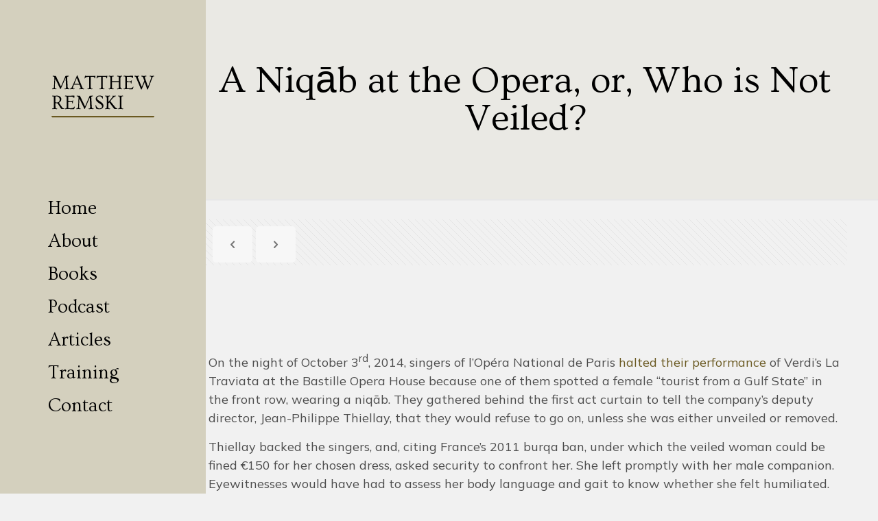

--- FILE ---
content_type: text/html; charset=UTF-8
request_url: https://matthewremski.com/wordpress/a-niqab-at-the-opera-or-who-is-not-veiled/
body_size: 26992
content:
<!DOCTYPE html>
<html lang="en-US" class="no-js " >

<head>

<meta charset="UTF-8" />
<meta name="description" content="Just another WordPress site"/>
<meta property="og:url" content="https://matthewremski.com/wordpress/a-niqab-at-the-opera-or-who-is-not-veiled/"/>
<meta property="og:type" content="article"/>
<meta property="og:title" content="A Niqāb at the Opera, or, Who is Not Veiled?"/>
<meta property="og:description" content="Next time I’m in Paris I think I’ll go to the Bastille in a full burqa sewn from several tricolour French flags, with a little visor made of fine French lace, just to see what happens. I’ll either be ejected or given a slot at Fashion Week."/>
<link rel="alternate" hreflang="en-US" href="https://matthewremski.com/wordpress/a-niqab-at-the-opera-or-who-is-not-veiled/"/>
<title>A Niqāb at the Opera, or, Who is Not Veiled? &#8211; Matthew Remski</title>
<meta name='robots' content='max-image-preview:large, max-snippet:-1, max-video-preview:-1' />
<meta name="format-detection" content="telephone=no">
<meta name="viewport" content="width=device-width, initial-scale=1, maximum-scale=1" />
<link rel="shortcut icon" href="https://matthewremski.com/wordpress/wp-content/uploads/2024/06/cropped-favicon-dark.png#10134" type="image/x-icon" />
<link rel="apple-touch-icon" href="https://matthewremski.com/wordpress/wp-content/uploads/2024/06/cropped-favicon-dark.png#10134" />
<meta name="theme-color" content="#ffffff" media="(prefers-color-scheme: light)">
<meta name="theme-color" content="#ffffff" media="(prefers-color-scheme: dark)">
<link rel='dns-prefetch' href='//fonts.googleapis.com' />
<link rel="alternate" type="application/rss+xml" title="Matthew Remski &raquo; Feed" href="https://matthewremski.com/wordpress/feed/" />
<link rel="alternate" type="application/rss+xml" title="Matthew Remski &raquo; Comments Feed" href="https://matthewremski.com/wordpress/comments/feed/" />
<link rel="alternate" title="oEmbed (JSON)" type="application/json+oembed" href="https://matthewremski.com/wordpress/wp-json/oembed/1.0/embed?url=https%3A%2F%2Fmatthewremski.com%2Fwordpress%2Fa-niqab-at-the-opera-or-who-is-not-veiled%2F" />
<link rel="alternate" title="oEmbed (XML)" type="text/xml+oembed" href="https://matthewremski.com/wordpress/wp-json/oembed/1.0/embed?url=https%3A%2F%2Fmatthewremski.com%2Fwordpress%2Fa-niqab-at-the-opera-or-who-is-not-veiled%2F&#038;format=xml" />
<style id='wp-img-auto-sizes-contain-inline-css' type='text/css'>
img:is([sizes=auto i],[sizes^="auto," i]){contain-intrinsic-size:3000px 1500px}
/*# sourceURL=wp-img-auto-sizes-contain-inline-css */
</style>
<style id='wp-emoji-styles-inline-css' type='text/css'>

	img.wp-smiley, img.emoji {
		display: inline !important;
		border: none !important;
		box-shadow: none !important;
		height: 1em !important;
		width: 1em !important;
		margin: 0 0.07em !important;
		vertical-align: -0.1em !important;
		background: none !important;
		padding: 0 !important;
	}
/*# sourceURL=wp-emoji-styles-inline-css */
</style>
<link rel='stylesheet' id='wp-block-library-css' href='https://matthewremski.com/wordpress/wp-includes/css/dist/block-library/style.min.css?ver=6.9' type='text/css' media='all' />
<style id='global-styles-inline-css' type='text/css'>
:root{--wp--preset--aspect-ratio--square: 1;--wp--preset--aspect-ratio--4-3: 4/3;--wp--preset--aspect-ratio--3-4: 3/4;--wp--preset--aspect-ratio--3-2: 3/2;--wp--preset--aspect-ratio--2-3: 2/3;--wp--preset--aspect-ratio--16-9: 16/9;--wp--preset--aspect-ratio--9-16: 9/16;--wp--preset--color--black: #000000;--wp--preset--color--cyan-bluish-gray: #abb8c3;--wp--preset--color--white: #ffffff;--wp--preset--color--pale-pink: #f78da7;--wp--preset--color--vivid-red: #cf2e2e;--wp--preset--color--luminous-vivid-orange: #ff6900;--wp--preset--color--luminous-vivid-amber: #fcb900;--wp--preset--color--light-green-cyan: #7bdcb5;--wp--preset--color--vivid-green-cyan: #00d084;--wp--preset--color--pale-cyan-blue: #8ed1fc;--wp--preset--color--vivid-cyan-blue: #0693e3;--wp--preset--color--vivid-purple: #9b51e0;--wp--preset--gradient--vivid-cyan-blue-to-vivid-purple: linear-gradient(135deg,rgb(6,147,227) 0%,rgb(155,81,224) 100%);--wp--preset--gradient--light-green-cyan-to-vivid-green-cyan: linear-gradient(135deg,rgb(122,220,180) 0%,rgb(0,208,130) 100%);--wp--preset--gradient--luminous-vivid-amber-to-luminous-vivid-orange: linear-gradient(135deg,rgb(252,185,0) 0%,rgb(255,105,0) 100%);--wp--preset--gradient--luminous-vivid-orange-to-vivid-red: linear-gradient(135deg,rgb(255,105,0) 0%,rgb(207,46,46) 100%);--wp--preset--gradient--very-light-gray-to-cyan-bluish-gray: linear-gradient(135deg,rgb(238,238,238) 0%,rgb(169,184,195) 100%);--wp--preset--gradient--cool-to-warm-spectrum: linear-gradient(135deg,rgb(74,234,220) 0%,rgb(151,120,209) 20%,rgb(207,42,186) 40%,rgb(238,44,130) 60%,rgb(251,105,98) 80%,rgb(254,248,76) 100%);--wp--preset--gradient--blush-light-purple: linear-gradient(135deg,rgb(255,206,236) 0%,rgb(152,150,240) 100%);--wp--preset--gradient--blush-bordeaux: linear-gradient(135deg,rgb(254,205,165) 0%,rgb(254,45,45) 50%,rgb(107,0,62) 100%);--wp--preset--gradient--luminous-dusk: linear-gradient(135deg,rgb(255,203,112) 0%,rgb(199,81,192) 50%,rgb(65,88,208) 100%);--wp--preset--gradient--pale-ocean: linear-gradient(135deg,rgb(255,245,203) 0%,rgb(182,227,212) 50%,rgb(51,167,181) 100%);--wp--preset--gradient--electric-grass: linear-gradient(135deg,rgb(202,248,128) 0%,rgb(113,206,126) 100%);--wp--preset--gradient--midnight: linear-gradient(135deg,rgb(2,3,129) 0%,rgb(40,116,252) 100%);--wp--preset--font-size--small: 13px;--wp--preset--font-size--medium: 20px;--wp--preset--font-size--large: 36px;--wp--preset--font-size--x-large: 42px;--wp--preset--spacing--20: 0.44rem;--wp--preset--spacing--30: 0.67rem;--wp--preset--spacing--40: 1rem;--wp--preset--spacing--50: 1.5rem;--wp--preset--spacing--60: 2.25rem;--wp--preset--spacing--70: 3.38rem;--wp--preset--spacing--80: 5.06rem;--wp--preset--shadow--natural: 6px 6px 9px rgba(0, 0, 0, 0.2);--wp--preset--shadow--deep: 12px 12px 50px rgba(0, 0, 0, 0.4);--wp--preset--shadow--sharp: 6px 6px 0px rgba(0, 0, 0, 0.2);--wp--preset--shadow--outlined: 6px 6px 0px -3px rgb(255, 255, 255), 6px 6px rgb(0, 0, 0);--wp--preset--shadow--crisp: 6px 6px 0px rgb(0, 0, 0);}:where(.is-layout-flex){gap: 0.5em;}:where(.is-layout-grid){gap: 0.5em;}body .is-layout-flex{display: flex;}.is-layout-flex{flex-wrap: wrap;align-items: center;}.is-layout-flex > :is(*, div){margin: 0;}body .is-layout-grid{display: grid;}.is-layout-grid > :is(*, div){margin: 0;}:where(.wp-block-columns.is-layout-flex){gap: 2em;}:where(.wp-block-columns.is-layout-grid){gap: 2em;}:where(.wp-block-post-template.is-layout-flex){gap: 1.25em;}:where(.wp-block-post-template.is-layout-grid){gap: 1.25em;}.has-black-color{color: var(--wp--preset--color--black) !important;}.has-cyan-bluish-gray-color{color: var(--wp--preset--color--cyan-bluish-gray) !important;}.has-white-color{color: var(--wp--preset--color--white) !important;}.has-pale-pink-color{color: var(--wp--preset--color--pale-pink) !important;}.has-vivid-red-color{color: var(--wp--preset--color--vivid-red) !important;}.has-luminous-vivid-orange-color{color: var(--wp--preset--color--luminous-vivid-orange) !important;}.has-luminous-vivid-amber-color{color: var(--wp--preset--color--luminous-vivid-amber) !important;}.has-light-green-cyan-color{color: var(--wp--preset--color--light-green-cyan) !important;}.has-vivid-green-cyan-color{color: var(--wp--preset--color--vivid-green-cyan) !important;}.has-pale-cyan-blue-color{color: var(--wp--preset--color--pale-cyan-blue) !important;}.has-vivid-cyan-blue-color{color: var(--wp--preset--color--vivid-cyan-blue) !important;}.has-vivid-purple-color{color: var(--wp--preset--color--vivid-purple) !important;}.has-black-background-color{background-color: var(--wp--preset--color--black) !important;}.has-cyan-bluish-gray-background-color{background-color: var(--wp--preset--color--cyan-bluish-gray) !important;}.has-white-background-color{background-color: var(--wp--preset--color--white) !important;}.has-pale-pink-background-color{background-color: var(--wp--preset--color--pale-pink) !important;}.has-vivid-red-background-color{background-color: var(--wp--preset--color--vivid-red) !important;}.has-luminous-vivid-orange-background-color{background-color: var(--wp--preset--color--luminous-vivid-orange) !important;}.has-luminous-vivid-amber-background-color{background-color: var(--wp--preset--color--luminous-vivid-amber) !important;}.has-light-green-cyan-background-color{background-color: var(--wp--preset--color--light-green-cyan) !important;}.has-vivid-green-cyan-background-color{background-color: var(--wp--preset--color--vivid-green-cyan) !important;}.has-pale-cyan-blue-background-color{background-color: var(--wp--preset--color--pale-cyan-blue) !important;}.has-vivid-cyan-blue-background-color{background-color: var(--wp--preset--color--vivid-cyan-blue) !important;}.has-vivid-purple-background-color{background-color: var(--wp--preset--color--vivid-purple) !important;}.has-black-border-color{border-color: var(--wp--preset--color--black) !important;}.has-cyan-bluish-gray-border-color{border-color: var(--wp--preset--color--cyan-bluish-gray) !important;}.has-white-border-color{border-color: var(--wp--preset--color--white) !important;}.has-pale-pink-border-color{border-color: var(--wp--preset--color--pale-pink) !important;}.has-vivid-red-border-color{border-color: var(--wp--preset--color--vivid-red) !important;}.has-luminous-vivid-orange-border-color{border-color: var(--wp--preset--color--luminous-vivid-orange) !important;}.has-luminous-vivid-amber-border-color{border-color: var(--wp--preset--color--luminous-vivid-amber) !important;}.has-light-green-cyan-border-color{border-color: var(--wp--preset--color--light-green-cyan) !important;}.has-vivid-green-cyan-border-color{border-color: var(--wp--preset--color--vivid-green-cyan) !important;}.has-pale-cyan-blue-border-color{border-color: var(--wp--preset--color--pale-cyan-blue) !important;}.has-vivid-cyan-blue-border-color{border-color: var(--wp--preset--color--vivid-cyan-blue) !important;}.has-vivid-purple-border-color{border-color: var(--wp--preset--color--vivid-purple) !important;}.has-vivid-cyan-blue-to-vivid-purple-gradient-background{background: var(--wp--preset--gradient--vivid-cyan-blue-to-vivid-purple) !important;}.has-light-green-cyan-to-vivid-green-cyan-gradient-background{background: var(--wp--preset--gradient--light-green-cyan-to-vivid-green-cyan) !important;}.has-luminous-vivid-amber-to-luminous-vivid-orange-gradient-background{background: var(--wp--preset--gradient--luminous-vivid-amber-to-luminous-vivid-orange) !important;}.has-luminous-vivid-orange-to-vivid-red-gradient-background{background: var(--wp--preset--gradient--luminous-vivid-orange-to-vivid-red) !important;}.has-very-light-gray-to-cyan-bluish-gray-gradient-background{background: var(--wp--preset--gradient--very-light-gray-to-cyan-bluish-gray) !important;}.has-cool-to-warm-spectrum-gradient-background{background: var(--wp--preset--gradient--cool-to-warm-spectrum) !important;}.has-blush-light-purple-gradient-background{background: var(--wp--preset--gradient--blush-light-purple) !important;}.has-blush-bordeaux-gradient-background{background: var(--wp--preset--gradient--blush-bordeaux) !important;}.has-luminous-dusk-gradient-background{background: var(--wp--preset--gradient--luminous-dusk) !important;}.has-pale-ocean-gradient-background{background: var(--wp--preset--gradient--pale-ocean) !important;}.has-electric-grass-gradient-background{background: var(--wp--preset--gradient--electric-grass) !important;}.has-midnight-gradient-background{background: var(--wp--preset--gradient--midnight) !important;}.has-small-font-size{font-size: var(--wp--preset--font-size--small) !important;}.has-medium-font-size{font-size: var(--wp--preset--font-size--medium) !important;}.has-large-font-size{font-size: var(--wp--preset--font-size--large) !important;}.has-x-large-font-size{font-size: var(--wp--preset--font-size--x-large) !important;}
/*# sourceURL=global-styles-inline-css */
</style>

<style id='classic-theme-styles-inline-css' type='text/css'>
/*! This file is auto-generated */
.wp-block-button__link{color:#fff;background-color:#32373c;border-radius:9999px;box-shadow:none;text-decoration:none;padding:calc(.667em + 2px) calc(1.333em + 2px);font-size:1.125em}.wp-block-file__button{background:#32373c;color:#fff;text-decoration:none}
/*# sourceURL=/wp-includes/css/classic-themes.min.css */
</style>
<link rel='stylesheet' id='contact-form-7-css' href='https://matthewremski.com/wordpress/wp-content/plugins/contact-form-7/includes/css/styles.css?ver=5.9.5' type='text/css' media='all' />
<link rel='stylesheet' id='mfn-be-css' href='https://matthewremski.com/wordpress/wp-content/themes/betheme/css/be.css?ver=27.4.4' type='text/css' media='all' />
<link rel='stylesheet' id='mfn-animations-css' href='https://matthewremski.com/wordpress/wp-content/themes/betheme/assets/animations/animations.min.css?ver=27.4.4' type='text/css' media='all' />
<link rel='stylesheet' id='mfn-font-awesome-css' href='https://matthewremski.com/wordpress/wp-content/themes/betheme/fonts/fontawesome/fontawesome.css?ver=27.4.4' type='text/css' media='all' />
<link rel='stylesheet' id='mfn-jplayer-css' href='https://matthewremski.com/wordpress/wp-content/themes/betheme/assets/jplayer/css/jplayer.blue.monday.min.css?ver=27.4.4' type='text/css' media='all' />
<link rel='stylesheet' id='mfn-responsive-css' href='https://matthewremski.com/wordpress/wp-content/themes/betheme/css/responsive.css?ver=27.4.4' type='text/css' media='all' />
<link rel='stylesheet' id='mfn-fonts-css' href='https://fonts.googleapis.com/css?family=Mulish%3A1%2C300%2C400%2C400italic%2C700%7COvo%3A1%2C300%2C400%2C400italic%2C700&#038;display=swap&#038;ver=6.9' type='text/css' media='all' />
<style id='mfn-dynamic-inline-css' type='text/css'>
html{background-color:#f1f1f1}#Wrapper,#Content,.mfn-popup .mfn-popup-content,.mfn-off-canvas-sidebar .mfn-off-canvas-content-wrapper,.mfn-cart-holder,.mfn-header-login,#Top_bar .search_wrapper,#Top_bar .top_bar_right .mfn-live-search-box,.column_livesearch .mfn-live-search-wrapper,.column_livesearch .mfn-live-search-box{background-color:#f1f1f1}.layout-boxed.mfn-bebuilder-header.mfn-ui #Wrapper .mfn-only-sample-content{background-color:#f1f1f1}body:not(.template-slider) #Header{min-height:0px}body.header-below:not(.template-slider) #Header{padding-top:0px}#Subheader{padding:90px 0}.has-search-overlay.search-overlay-opened #search-overlay{background-color:rgba(0,0,0,0.6)}.elementor-page.elementor-default #Content .the_content .section_wrapper{max-width:100%}.elementor-page.elementor-default #Content .section.the_content{width:100%}.elementor-page.elementor-default #Content .section_wrapper .the_content_wrapper{margin-left:0;margin-right:0;width:100%}body,span.date_label,.timeline_items li h3 span,input[type="date"],input[type="text"],input[type="password"],input[type="tel"],input[type="email"],input[type="url"],textarea,select,.offer_li .title h3,.mfn-menu-item-megamenu{font-family:"Mulish",-apple-system,BlinkMacSystemFont,"Segoe UI",Roboto,Oxygen-Sans,Ubuntu,Cantarell,"Helvetica Neue",sans-serif}#menu > ul > li > a,#overlay-menu ul li a{font-family:"Ovo",-apple-system,BlinkMacSystemFont,"Segoe UI",Roboto,Oxygen-Sans,Ubuntu,Cantarell,"Helvetica Neue",sans-serif}#Subheader .title{font-family:"Ovo",-apple-system,BlinkMacSystemFont,"Segoe UI",Roboto,Oxygen-Sans,Ubuntu,Cantarell,"Helvetica Neue",sans-serif}h1,h2,h3,h4,.text-logo #logo{font-family:"Ovo",-apple-system,BlinkMacSystemFont,"Segoe UI",Roboto,Oxygen-Sans,Ubuntu,Cantarell,"Helvetica Neue",sans-serif}h5,h6{font-family:"Ovo",-apple-system,BlinkMacSystemFont,"Segoe UI",Roboto,Oxygen-Sans,Ubuntu,Cantarell,"Helvetica Neue",sans-serif}blockquote{font-family:"Mulish",-apple-system,BlinkMacSystemFont,"Segoe UI",Roboto,Oxygen-Sans,Ubuntu,Cantarell,"Helvetica Neue",sans-serif}.chart_box .chart .num,.counter .desc_wrapper .number-wrapper,.how_it_works .image .number,.pricing-box .plan-header .price,.quick_fact .number-wrapper,.woocommerce .product div.entry-summary .price{font-family:"Ovo",-apple-system,BlinkMacSystemFont,"Segoe UI",Roboto,Oxygen-Sans,Ubuntu,Cantarell,"Helvetica Neue",sans-serif}body,.mfn-menu-item-megamenu{font-size:18px;line-height:27px;font-weight:400;letter-spacing:0px}.big{font-size:18px;line-height:30px;font-weight:400;letter-spacing:0px}#menu > ul > li > a,#overlay-menu ul li a{font-size:27px;font-weight:400;letter-spacing:0px}#overlay-menu ul li a{line-height:40.5px}#Subheader .title{font-size:55px;line-height:55px;font-weight:400;letter-spacing:0px}h1,.text-logo #logo{font-size:26px;line-height:26px;font-weight:500;letter-spacing:0px}h2{font-size:42px;line-height:42px;font-weight:500;letter-spacing:0px}h3,.woocommerce ul.products li.product h3,.woocommerce #customer_login h2{font-size:26px;line-height:28px;font-weight:500;letter-spacing:0px}h4,.woocommerce .woocommerce-order-details__title,.woocommerce .wc-bacs-bank-details-heading,.woocommerce .woocommerce-customer-details h2{font-size:22px;line-height:25px;font-weight:500;letter-spacing:0px}h5{font-size:20px;line-height:21px;font-weight:500;letter-spacing:0px}h6{font-size:18px;line-height:21px;font-weight:400;letter-spacing:0px}#Intro .intro-title{font-size:70px;line-height:70px;font-weight:400;letter-spacing:0px}@media only screen and (min-width:768px) and (max-width:959px){body,.mfn-menu-item-megamenu{font-size:18px;line-height:27px;font-weight:400;letter-spacing:0px}.big{font-size:18px;line-height:30px;font-weight:400;letter-spacing:0px}#menu > ul > li > a,#overlay-menu ul li a{font-size:27px;font-weight:400;letter-spacing:0px}#overlay-menu ul li a{line-height:40.5px}#Subheader .title{font-size:45px;line-height:45px;font-weight:400;letter-spacing:0px}h1,.text-logo #logo{font-size:26px;line-height:26px;font-weight:500;letter-spacing:0px}h2{font-size:42px;line-height:42px;font-weight:500;letter-spacing:0px}h3,.woocommerce ul.products li.product h3,.woocommerce #customer_login h2{font-size:26px;line-height:28px;font-weight:500;letter-spacing:0px}h4,.woocommerce .woocommerce-order-details__title,.woocommerce .wc-bacs-bank-details-heading,.woocommerce .woocommerce-customer-details h2{font-size:22px;line-height:25px;font-weight:500;letter-spacing:0px}h5{font-size:20px;line-height:21px;font-weight:500;letter-spacing:0px}h6{font-size:18px;line-height:21px;font-weight:400;letter-spacing:0px}#Intro .intro-title{font-size:60px;line-height:60px;font-weight:400;letter-spacing:0px}blockquote{font-size:15px}.chart_box .chart .num{font-size:45px;line-height:45px}.counter .desc_wrapper .number-wrapper{font-size:45px;line-height:45px}.counter .desc_wrapper .title{font-size:14px;line-height:18px}.faq .question .title{font-size:14px}.fancy_heading .title{font-size:38px;line-height:38px}.offer .offer_li .desc_wrapper .title h3{font-size:32px;line-height:32px}.offer_thumb_ul li.offer_thumb_li .desc_wrapper .title h3{font-size:32px;line-height:32px}.pricing-box .plan-header h2{font-size:27px;line-height:27px}.pricing-box .plan-header .price > span{font-size:40px;line-height:40px}.pricing-box .plan-header .price sup.currency{font-size:18px;line-height:18px}.pricing-box .plan-header .price sup.period{font-size:14px;line-height:14px}.quick_fact .number-wrapper{font-size:80px;line-height:80px}.trailer_box .desc h2{font-size:27px;line-height:27px}.widget > h3{font-size:17px;line-height:20px}}@media only screen and (min-width:480px) and (max-width:767px){body,.mfn-menu-item-megamenu{font-size:16px;line-height:25px;font-weight:400;letter-spacing:0px}.big{font-size:16px;line-height:27px;font-weight:400;letter-spacing:0px}#menu > ul > li > a,#overlay-menu ul li a{font-size:25px;font-weight:400;letter-spacing:0px}#overlay-menu ul li a{line-height:37.5px}#Subheader .title{font-size:35px;line-height:35px;font-weight:400;letter-spacing:0px}h1,.text-logo #logo{font-size:26px;line-height:26px;font-weight:500;letter-spacing:0px}h2{font-size:42px;line-height:42px;font-weight:500;letter-spacing:0px}h3,.woocommerce ul.products li.product h3,.woocommerce #customer_login h2{font-size:26px;line-height:28px;font-weight:500;letter-spacing:0px}h4,.woocommerce .woocommerce-order-details__title,.woocommerce .wc-bacs-bank-details-heading,.woocommerce .woocommerce-customer-details h2{font-size:22px;line-height:25px;font-weight:500;letter-spacing:0px}h5{font-size:20px;line-height:21px;font-weight:500;letter-spacing:0px}h6{font-size:18px;line-height:21px;font-weight:400;letter-spacing:0px}#Intro .intro-title{font-size:50px;line-height:50px;font-weight:400;letter-spacing:0px}blockquote{font-size:14px}.chart_box .chart .num{font-size:40px;line-height:40px}.counter .desc_wrapper .number-wrapper{font-size:40px;line-height:40px}.counter .desc_wrapper .title{font-size:13px;line-height:16px}.faq .question .title{font-size:13px}.fancy_heading .title{font-size:34px;line-height:34px}.offer .offer_li .desc_wrapper .title h3{font-size:28px;line-height:28px}.offer_thumb_ul li.offer_thumb_li .desc_wrapper .title h3{font-size:28px;line-height:28px}.pricing-box .plan-header h2{font-size:24px;line-height:24px}.pricing-box .plan-header .price > span{font-size:34px;line-height:34px}.pricing-box .plan-header .price sup.currency{font-size:16px;line-height:16px}.pricing-box .plan-header .price sup.period{font-size:13px;line-height:13px}.quick_fact .number-wrapper{font-size:70px;line-height:70px}.trailer_box .desc h2{font-size:24px;line-height:24px}.widget > h3{font-size:16px;line-height:19px}}@media only screen and (max-width:479px){body,.mfn-menu-item-megamenu{font-size:16px;line-height:25px;font-weight:400;letter-spacing:0px}.big{font-size:16px;line-height:27px;font-weight:400;letter-spacing:0px}#menu > ul > li > a,#overlay-menu ul li a{font-size:25px;font-weight:400;letter-spacing:0px}#overlay-menu ul li a{line-height:37.5px}#Subheader .title{font-size:35px;line-height:35px;font-weight:400;letter-spacing:0px}h1,.text-logo #logo{font-size:26px;line-height:26px;font-weight:500;letter-spacing:0px}h2{font-size:42px;line-height:42px;font-weight:500;letter-spacing:0px}h3,.woocommerce ul.products li.product h3,.woocommerce #customer_login h2{font-size:26px;line-height:28px;font-weight:500;letter-spacing:0px}h4,.woocommerce .woocommerce-order-details__title,.woocommerce .wc-bacs-bank-details-heading,.woocommerce .woocommerce-customer-details h2{font-size:22px;line-height:25px;font-weight:500;letter-spacing:0px}h5{font-size:20px;line-height:21px;font-weight:500;letter-spacing:0px}h6{font-size:18px;line-height:21px;font-weight:400;letter-spacing:0px}#Intro .intro-title{font-size:50px;line-height:50px;font-weight:400;letter-spacing:0px}blockquote{font-size:13px}.chart_box .chart .num{font-size:35px;line-height:35px}.counter .desc_wrapper .number-wrapper{font-size:35px;line-height:35px}.counter .desc_wrapper .title{font-size:13px;line-height:26px}.faq .question .title{font-size:13px}.fancy_heading .title{font-size:30px;line-height:30px}.offer .offer_li .desc_wrapper .title h3{font-size:26px;line-height:26px}.offer_thumb_ul li.offer_thumb_li .desc_wrapper .title h3{font-size:26px;line-height:26px}.pricing-box .plan-header h2{font-size:21px;line-height:21px}.pricing-box .plan-header .price > span{font-size:32px;line-height:32px}.pricing-box .plan-header .price sup.currency{font-size:14px;line-height:14px}.pricing-box .plan-header .price sup.period{font-size:13px;line-height:13px}.quick_fact .number-wrapper{font-size:60px;line-height:60px}.trailer_box .desc h2{font-size:21px;line-height:21px}.widget > h3{font-size:15px;line-height:18px}}.with_aside .sidebar.columns{width:23%}.with_aside .sections_group{width:77%}.aside_both .sidebar.columns{width:18%}.aside_both .sidebar.sidebar-1{margin-left:-82%}.aside_both .sections_group{width:64%;margin-left:18%}@media only screen and (min-width:1240px){#Wrapper,.with_aside .content_wrapper{max-width:1220px}body.layout-boxed.mfn-header-scrolled .mfn-header-tmpl.mfn-sticky-layout-width{max-width:1220px;left:0;right:0;margin-left:auto;margin-right:auto}body.layout-boxed:not(.mfn-header-scrolled) .mfn-header-tmpl.mfn-header-layout-width,body.layout-boxed .mfn-header-tmpl.mfn-header-layout-width:not(.mfn-hasSticky){max-width:1220px;left:0;right:0;margin-left:auto;margin-right:auto}body.layout-boxed.mfn-bebuilder-header.mfn-ui .mfn-only-sample-content{max-width:1220px;margin-left:auto;margin-right:auto}.section_wrapper,.container{max-width:1200px}.layout-boxed.header-boxed #Top_bar.is-sticky{max-width:1220px}}@media only screen and (max-width:767px){#Wrapper{max-width:calc(100% - 67px)}.content_wrapper .section_wrapper,.container,.four.columns .widget-area{max-width:550px !important;padding-left:33px;padding-right:33px}}body{--mfn-button-font-family:inherit;--mfn-button-font-size:18px;--mfn-button-font-weight:400;--mfn-button-font-style:inherit;--mfn-button-letter-spacing:0px;--mfn-button-padding:16px 20px 16px 20px;--mfn-button-border-width:0;--mfn-button-border-radius:5px 5px 5px 5px;--mfn-button-gap:10px;--mfn-button-transition:0.2s;--mfn-button-color:#747474;--mfn-button-color-hover:#747474;--mfn-button-bg:#f7f7f7;--mfn-button-bg-hover:#eaeaea;--mfn-button-border-color:transparent;--mfn-button-border-color-hover:transparent;--mfn-button-icon-color:#747474;--mfn-button-icon-color-hover:#747474;--mfn-button-box-shadow:unset;--mfn-button-theme-color:#ffffff;--mfn-button-theme-color-hover:#ffffff;--mfn-button-theme-bg:#6a5921;--mfn-button-theme-bg-hover:#5d4c14;--mfn-button-theme-border-color:transparent;--mfn-button-theme-border-color-hover:transparent;--mfn-button-theme-icon-color:#ffffff;--mfn-button-theme-icon-color-hover:#ffffff;--mfn-button-theme-box-shadow:unset;--mfn-button-shop-color:#ffffff;--mfn-button-shop-color-hover:#ffffff;--mfn-button-shop-bg:#6a5921;--mfn-button-shop-bg-hover:#5d4c14;--mfn-button-shop-border-color:transparent;--mfn-button-shop-border-color-hover:transparent;--mfn-button-shop-icon-color:#626262;--mfn-button-shop-icon-color-hover:#626262;--mfn-button-shop-box-shadow:unset;--mfn-button-action-color:#ffffff;--mfn-button-action-color-hover:#ffffff;--mfn-button-action-bg:#0089f7;--mfn-button-action-bg-hover:#007cea;--mfn-button-action-border-color:transparent;--mfn-button-action-border-color-hover:transparent;--mfn-button-action-icon-color:#626262;--mfn-button-action-icon-color-hover:#626262;--mfn-button-action-box-shadow:unset}@media only screen and (max-width:959px){body{}}@media only screen and (max-width:768px){body{}}#Top_bar #logo,.header-fixed #Top_bar #logo,.header-plain #Top_bar #logo,.header-transparent #Top_bar #logo{height:150px;line-height:150px;padding:50px 0}.logo-overflow #Top_bar:not(.is-sticky) .logo{height:250px}#Top_bar .menu > li > a{padding:95px 0}.menu-highlight:not(.header-creative) #Top_bar .menu > li > a{margin:100px 0}.header-plain:not(.menu-highlight) #Top_bar .menu > li > a span:not(.description){line-height:250px}.header-fixed #Top_bar .menu > li > a{padding:110px 0}@media only screen and (max-width:767px){.mobile-header-mini #Top_bar #logo{height:50px!important;line-height:50px!important;margin:5px 0}}#Top_bar #logo img.svg{width:150px}.image_frame,.wp-caption{border-width:0px}.alert{border-radius:0px}#Top_bar .top_bar_right .top-bar-right-input input{width:200px}.mfn-live-search-box .mfn-live-search-list{max-height:300px}#Side_slide{right:-250px;width:250px}#Side_slide.left{left:-250px}.blog-teaser li .desc-wrapper .desc{background-position-y:-1px}.mfn-free-delivery-info{--mfn-free-delivery-bar:#6a5921;--mfn-free-delivery-bg:rgba(0,0,0,0.1);--mfn-free-delivery-achieved:#6a5921}@media only screen and ( max-width:767px ){}@media only screen and (min-width:1240px){body:not(.header-simple) #Top_bar #menu{display:block!important}.tr-menu #Top_bar #menu{background:none!important}#Top_bar .menu > li > ul.mfn-megamenu > li{float:left}#Top_bar .menu > li > ul.mfn-megamenu > li.mfn-megamenu-cols-1{width:100%}#Top_bar .menu > li > ul.mfn-megamenu > li.mfn-megamenu-cols-2{width:50%}#Top_bar .menu > li > ul.mfn-megamenu > li.mfn-megamenu-cols-3{width:33.33%}#Top_bar .menu > li > ul.mfn-megamenu > li.mfn-megamenu-cols-4{width:25%}#Top_bar .menu > li > ul.mfn-megamenu > li.mfn-megamenu-cols-5{width:20%}#Top_bar .menu > li > ul.mfn-megamenu > li.mfn-megamenu-cols-6{width:16.66%}#Top_bar .menu > li > ul.mfn-megamenu > li > ul{display:block!important;position:inherit;left:auto;top:auto;border-width:0 1px 0 0}#Top_bar .menu > li > ul.mfn-megamenu > li:last-child > ul{border:0}#Top_bar .menu > li > ul.mfn-megamenu > li > ul li{width:auto}#Top_bar .menu > li > ul.mfn-megamenu a.mfn-megamenu-title{text-transform:uppercase;font-weight:400;background:none}#Top_bar .menu > li > ul.mfn-megamenu a .menu-arrow{display:none}.menuo-right #Top_bar .menu > li > ul.mfn-megamenu{left:0;width:98%!important;margin:0 1%;padding:20px 0}.menuo-right #Top_bar .menu > li > ul.mfn-megamenu-bg{box-sizing:border-box}#Top_bar .menu > li > ul.mfn-megamenu-bg{padding:20px 166px 20px 20px;background-repeat:no-repeat;background-position:right bottom}.rtl #Top_bar .menu > li > ul.mfn-megamenu-bg{padding-left:166px;padding-right:20px;background-position:left bottom}#Top_bar .menu > li > ul.mfn-megamenu-bg > li{background:none}#Top_bar .menu > li > ul.mfn-megamenu-bg > li a{border:none}#Top_bar .menu > li > ul.mfn-megamenu-bg > li > ul{background:none!important;-webkit-box-shadow:0 0 0 0;-moz-box-shadow:0 0 0 0;box-shadow:0 0 0 0}.mm-vertical #Top_bar .container{position:relative}.mm-vertical #Top_bar .top_bar_left{position:static}.mm-vertical #Top_bar .menu > li ul{box-shadow:0 0 0 0 transparent!important;background-image:none}.mm-vertical #Top_bar .menu > li > ul.mfn-megamenu{padding:20px 0}.mm-vertical.header-plain #Top_bar .menu > li > ul.mfn-megamenu{width:100%!important;margin:0}.mm-vertical #Top_bar .menu > li > ul.mfn-megamenu > li{display:table-cell;float:none!important;width:10%;padding:0 15px;border-right:1px solid rgba(0,0,0,0.05)}.mm-vertical #Top_bar .menu > li > ul.mfn-megamenu > li:last-child{border-right-width:0}.mm-vertical #Top_bar .menu > li > ul.mfn-megamenu > li.hide-border{border-right-width:0}.mm-vertical #Top_bar .menu > li > ul.mfn-megamenu > li a{border-bottom-width:0;padding:9px 15px;line-height:120%}.mm-vertical #Top_bar .menu > li > ul.mfn-megamenu a.mfn-megamenu-title{font-weight:700}.rtl .mm-vertical #Top_bar .menu > li > ul.mfn-megamenu > li:first-child{border-right-width:0}.rtl .mm-vertical #Top_bar .menu > li > ul.mfn-megamenu > li:last-child{border-right-width:1px}body.header-shop #Top_bar #menu{display:flex!important;background-color:transparent}.header-shop #Top_bar.is-sticky .top_bar_row_second{display:none}.header-plain:not(.menuo-right) #Header .top_bar_left{width:auto!important}.header-stack.header-center #Top_bar #menu{display:inline-block!important}.header-simple #Top_bar #menu{display:none;height:auto;width:300px;bottom:auto;top:100%;right:1px;position:absolute;margin:0}.header-simple #Header a.responsive-menu-toggle{display:block;right:10px}.header-simple #Top_bar #menu > ul{width:100%;float:left}.header-simple #Top_bar #menu ul li{width:100%;padding-bottom:0;border-right:0;position:relative}.header-simple #Top_bar #menu ul li a{padding:0 20px;margin:0;display:block;height:auto;line-height:normal;border:none}.header-simple #Top_bar #menu ul li a:not(.menu-toggle):after{display:none}.header-simple #Top_bar #menu ul li a span{border:none;line-height:44px;display:inline;padding:0}.header-simple #Top_bar #menu ul li.submenu .menu-toggle{display:block;position:absolute;right:0;top:0;width:44px;height:44px;line-height:44px;font-size:30px;font-weight:300;text-align:center;cursor:pointer;color:#444;opacity:0.33;transform:unset}.header-simple #Top_bar #menu ul li.submenu .menu-toggle:after{content:"+";position:static}.header-simple #Top_bar #menu ul li.hover > .menu-toggle:after{content:"-"}.header-simple #Top_bar #menu ul li.hover a{border-bottom:0}.header-simple #Top_bar #menu ul.mfn-megamenu li .menu-toggle{display:none}.header-simple #Top_bar #menu ul li ul{position:relative!important;left:0!important;top:0;padding:0;margin:0!important;width:auto!important;background-image:none}.header-simple #Top_bar #menu ul li ul li{width:100%!important;display:block;padding:0}.header-simple #Top_bar #menu ul li ul li a{padding:0 20px 0 30px}.header-simple #Top_bar #menu ul li ul li a .menu-arrow{display:none}.header-simple #Top_bar #menu ul li ul li a span{padding:0}.header-simple #Top_bar #menu ul li ul li a span:after{display:none!important}.header-simple #Top_bar .menu > li > ul.mfn-megamenu a.mfn-megamenu-title{text-transform:uppercase;font-weight:400}.header-simple #Top_bar .menu > li > ul.mfn-megamenu > li > ul{display:block!important;position:inherit;left:auto;top:auto}.header-simple #Top_bar #menu ul li ul li ul{border-left:0!important;padding:0;top:0}.header-simple #Top_bar #menu ul li ul li ul li a{padding:0 20px 0 40px}.rtl.header-simple #Top_bar #menu{left:1px;right:auto}.rtl.header-simple #Top_bar a.responsive-menu-toggle{left:10px;right:auto}.rtl.header-simple #Top_bar #menu ul li.submenu .menu-toggle{left:0;right:auto}.rtl.header-simple #Top_bar #menu ul li ul{left:auto!important;right:0!important}.rtl.header-simple #Top_bar #menu ul li ul li a{padding:0 30px 0 20px}.rtl.header-simple #Top_bar #menu ul li ul li ul li a{padding:0 40px 0 20px}.menu-highlight #Top_bar .menu > li{margin:0 2px}.menu-highlight:not(.header-creative) #Top_bar .menu > li > a{padding:0;-webkit-border-radius:5px;border-radius:5px}.menu-highlight #Top_bar .menu > li > a:after{display:none}.menu-highlight #Top_bar .menu > li > a span:not(.description){line-height:50px}.menu-highlight #Top_bar .menu > li > a span.description{display:none}.menu-highlight.header-stack #Top_bar .menu > li > a{margin:10px 0!important}.menu-highlight.header-stack #Top_bar .menu > li > a span:not(.description){line-height:40px}.menu-highlight.header-simple #Top_bar #menu ul li,.menu-highlight.header-creative #Top_bar #menu ul li{margin:0}.menu-highlight.header-simple #Top_bar #menu ul li > a,.menu-highlight.header-creative #Top_bar #menu ul li > a{-webkit-border-radius:0;border-radius:0}.menu-highlight:not(.header-fixed):not(.header-simple) #Top_bar.is-sticky .menu > li > a{margin:10px 0!important;padding:5px 0!important}.menu-highlight:not(.header-fixed):not(.header-simple) #Top_bar.is-sticky .menu > li > a span{line-height:30px!important}.header-modern.menu-highlight.menuo-right .menu_wrapper{margin-right:20px}.menu-line-below #Top_bar .menu > li > a:not(.menu-toggle):after{top:auto;bottom:-4px}.menu-line-below #Top_bar.is-sticky .menu > li > a:not(.menu-toggle):after{top:auto;bottom:-4px}.menu-line-below-80 #Top_bar:not(.is-sticky) .menu > li > a:not(.menu-toggle):after{height:4px;left:10%;top:50%;margin-top:20px;width:80%}.menu-line-below-80-1 #Top_bar:not(.is-sticky) .menu > li > a:not(.menu-toggle):after{height:1px;left:10%;top:50%;margin-top:20px;width:80%}.menu-link-color #Top_bar .menu > li > a:not(.menu-toggle):after{display:none!important}.menu-arrow-top #Top_bar .menu > li > a:after{background:none repeat scroll 0 0 rgba(0,0,0,0)!important;border-color:#ccc transparent transparent;border-style:solid;border-width:7px 7px 0;display:block;height:0;left:50%;margin-left:-7px;top:0!important;width:0}.menu-arrow-top #Top_bar.is-sticky .menu > li > a:after{top:0!important}.menu-arrow-bottom #Top_bar .menu > li > a:after{background:none!important;border-color:transparent transparent #ccc;border-style:solid;border-width:0 7px 7px;display:block;height:0;left:50%;margin-left:-7px;top:auto;bottom:0;width:0}.menu-arrow-bottom #Top_bar.is-sticky .menu > li > a:after{top:auto;bottom:0}.menuo-no-borders #Top_bar .menu > li > a span{border-width:0!important}.menuo-no-borders #Header_creative #Top_bar .menu > li > a span{border-bottom-width:0}.menuo-no-borders.header-plain #Top_bar a#header_cart,.menuo-no-borders.header-plain #Top_bar a#search_button,.menuo-no-borders.header-plain #Top_bar .wpml-languages,.menuo-no-borders.header-plain #Top_bar a.action_button{border-width:0}.menuo-right #Top_bar .menu_wrapper{float:right}.menuo-right.header-stack:not(.header-center) #Top_bar .menu_wrapper{margin-right:150px}body.header-creative{padding-left:50px}body.header-creative.header-open{padding-left:250px}body.error404,body.under-construction,body.elementor-maintenance-mode,body.template-blank,body.under-construction.header-rtl.header-creative.header-open{padding-left:0!important;padding-right:0!important}.header-creative.footer-fixed #Footer,.header-creative.footer-sliding #Footer,.header-creative.footer-stick #Footer.is-sticky{box-sizing:border-box;padding-left:50px}.header-open.footer-fixed #Footer,.header-open.footer-sliding #Footer,.header-creative.footer-stick #Footer.is-sticky{padding-left:250px}.header-rtl.header-creative.footer-fixed #Footer,.header-rtl.header-creative.footer-sliding #Footer,.header-rtl.header-creative.footer-stick #Footer.is-sticky{padding-left:0;padding-right:50px}.header-rtl.header-open.footer-fixed #Footer,.header-rtl.header-open.footer-sliding #Footer,.header-rtl.header-creative.footer-stick #Footer.is-sticky{padding-right:250px}#Header_creative{background-color:#fff;position:fixed;width:250px;height:100%;left:-200px;top:0;z-index:9002;-webkit-box-shadow:2px 0 4px 2px rgba(0,0,0,.15);box-shadow:2px 0 4px 2px rgba(0,0,0,.15)}#Header_creative .container{width:100%}#Header_creative .creative-wrapper{opacity:0;margin-right:50px}#Header_creative a.creative-menu-toggle{display:block;width:34px;height:34px;line-height:34px;font-size:22px;text-align:center;position:absolute;top:10px;right:8px;border-radius:3px}.admin-bar #Header_creative a.creative-menu-toggle{top:42px}#Header_creative #Top_bar{position:static;width:100%}#Header_creative #Top_bar .top_bar_left{width:100%!important;float:none}#Header_creative #Top_bar .logo{float:none;text-align:center;margin:15px 0}#Header_creative #Top_bar #menu{background-color:transparent}#Header_creative #Top_bar .menu_wrapper{float:none;margin:0 0 30px}#Header_creative #Top_bar .menu > li{width:100%;float:none;position:relative}#Header_creative #Top_bar .menu > li > a{padding:0;text-align:center}#Header_creative #Top_bar .menu > li > a:after{display:none}#Header_creative #Top_bar .menu > li > a span{border-right:0;border-bottom-width:1px;line-height:38px}#Header_creative #Top_bar .menu li ul{left:100%;right:auto;top:0;box-shadow:2px 2px 2px 0 rgba(0,0,0,0.03);-webkit-box-shadow:2px 2px 2px 0 rgba(0,0,0,0.03)}#Header_creative #Top_bar .menu > li > ul.mfn-megamenu{margin:0;width:700px!important}#Header_creative #Top_bar .menu > li > ul.mfn-megamenu > li > ul{left:0}#Header_creative #Top_bar .menu li ul li a{padding-top:9px;padding-bottom:8px}#Header_creative #Top_bar .menu li ul li ul{top:0}#Header_creative #Top_bar .menu > li > a span.description{display:block;font-size:13px;line-height:28px!important;clear:both}.menuo-arrows #Top_bar .menu > li.submenu > a > span:after{content:unset!important}#Header_creative #Top_bar .top_bar_right{width:100%!important;float:left;height:auto;margin-bottom:35px;text-align:center;padding:0 20px;top:0;-webkit-box-sizing:border-box;-moz-box-sizing:border-box;box-sizing:border-box}#Header_creative #Top_bar .top_bar_right:before{content:none}#Header_creative #Top_bar .top_bar_right .top_bar_right_wrapper{flex-wrap:wrap;justify-content:center}#Header_creative #Top_bar .top_bar_right .top-bar-right-icon,#Header_creative #Top_bar .top_bar_right .wpml-languages,#Header_creative #Top_bar .top_bar_right .top-bar-right-button,#Header_creative #Top_bar .top_bar_right .top-bar-right-input{min-height:30px;margin:5px}#Header_creative #Top_bar .search_wrapper{left:100%;top:auto}#Header_creative #Top_bar .banner_wrapper{display:block;text-align:center}#Header_creative #Top_bar .banner_wrapper img{max-width:100%;height:auto;display:inline-block}#Header_creative #Action_bar{display:none;position:absolute;bottom:0;top:auto;clear:both;padding:0 20px;box-sizing:border-box}#Header_creative #Action_bar .contact_details{width:100%;text-align:center;margin-bottom:20px}#Header_creative #Action_bar .contact_details li{padding:0}#Header_creative #Action_bar .social{float:none;text-align:center;padding:5px 0 15px}#Header_creative #Action_bar .social li{margin-bottom:2px}#Header_creative #Action_bar .social-menu{float:none;text-align:center}#Header_creative #Action_bar .social-menu li{border-color:rgba(0,0,0,.1)}#Header_creative .social li a{color:rgba(0,0,0,.5)}#Header_creative .social li a:hover{color:#000}#Header_creative .creative-social{position:absolute;bottom:10px;right:0;width:50px}#Header_creative .creative-social li{display:block;float:none;width:100%;text-align:center;margin-bottom:5px}.header-creative .fixed-nav.fixed-nav-prev{margin-left:50px}.header-creative.header-open .fixed-nav.fixed-nav-prev{margin-left:250px}.menuo-last #Header_creative #Top_bar .menu li.last ul{top:auto;bottom:0}.header-open #Header_creative{left:0}.header-open #Header_creative .creative-wrapper{opacity:1;margin:0!important}.header-open #Header_creative .creative-menu-toggle,.header-open #Header_creative .creative-social{display:none}.header-open #Header_creative #Action_bar{display:block}body.header-rtl.header-creative{padding-left:0;padding-right:50px}.header-rtl #Header_creative{left:auto;right:-200px}.header-rtl #Header_creative .creative-wrapper{margin-left:50px;margin-right:0}.header-rtl #Header_creative a.creative-menu-toggle{left:8px;right:auto}.header-rtl #Header_creative .creative-social{left:0;right:auto}.header-rtl #Footer #back_to_top.sticky{right:125px}.header-rtl #popup_contact{right:70px}.header-rtl #Header_creative #Top_bar .menu li ul{left:auto;right:100%}.header-rtl #Header_creative #Top_bar .search_wrapper{left:auto;right:100%}.header-rtl .fixed-nav.fixed-nav-prev{margin-left:0!important}.header-rtl .fixed-nav.fixed-nav-next{margin-right:50px}body.header-rtl.header-creative.header-open{padding-left:0;padding-right:250px!important}.header-rtl.header-open #Header_creative{left:auto;right:0}.header-rtl.header-open #Footer #back_to_top.sticky{right:325px}.header-rtl.header-open #popup_contact{right:270px}.header-rtl.header-open .fixed-nav.fixed-nav-next{margin-right:250px}#Header_creative.active{left:-1px}.header-rtl #Header_creative.active{left:auto;right:-1px}#Header_creative.active .creative-wrapper{opacity:1;margin:0}.header-creative .vc_row[data-vc-full-width]{padding-left:50px}.header-creative.header-open .vc_row[data-vc-full-width]{padding-left:250px}.header-open .vc_parallax .vc_parallax-inner{left:auto;width:calc(100% - 250px)}.header-open.header-rtl .vc_parallax .vc_parallax-inner{left:0;right:auto}#Header_creative.scroll{height:100%;overflow-y:auto}#Header_creative.scroll:not(.dropdown) .menu li ul{display:none!important}#Header_creative.scroll #Action_bar{position:static}#Header_creative.dropdown{outline:none}#Header_creative.dropdown #Top_bar .menu_wrapper{float:left;width:100%}#Header_creative.dropdown #Top_bar #menu ul li{position:relative;float:left}#Header_creative.dropdown #Top_bar #menu ul li a:not(.menu-toggle):after{display:none}#Header_creative.dropdown #Top_bar #menu ul li a span{line-height:38px;padding:0}#Header_creative.dropdown #Top_bar #menu ul li.submenu .menu-toggle{display:block;position:absolute;right:0;top:0;width:38px;height:38px;line-height:38px;font-size:26px;font-weight:300;text-align:center;cursor:pointer;color:#444;opacity:0.33;z-index:203}#Header_creative.dropdown #Top_bar #menu ul li.submenu .menu-toggle:after{content:"+";position:static}#Header_creative.dropdown #Top_bar #menu ul li.hover > .menu-toggle:after{content:"-"}#Header_creative.dropdown #Top_bar #menu ul.sub-menu li:not(:last-of-type) a{border-bottom:0}#Header_creative.dropdown #Top_bar #menu ul.mfn-megamenu li .menu-toggle{display:none}#Header_creative.dropdown #Top_bar #menu ul li ul{position:relative!important;left:0!important;top:0;padding:0;margin-left:0!important;width:auto!important;background-image:none}#Header_creative.dropdown #Top_bar #menu ul li ul li{width:100%!important}#Header_creative.dropdown #Top_bar #menu ul li ul li a{padding:0 10px;text-align:center}#Header_creative.dropdown #Top_bar #menu ul li ul li a .menu-arrow{display:none}#Header_creative.dropdown #Top_bar #menu ul li ul li a span{padding:0}#Header_creative.dropdown #Top_bar #menu ul li ul li a span:after{display:none!important}#Header_creative.dropdown #Top_bar .menu > li > ul.mfn-megamenu a.mfn-megamenu-title{text-transform:uppercase;font-weight:400}#Header_creative.dropdown #Top_bar .menu > li > ul.mfn-megamenu > li > ul{display:block!important;position:inherit;left:auto;top:auto}#Header_creative.dropdown #Top_bar #menu ul li ul li ul{border-left:0!important;padding:0;top:0}#Header_creative{transition:left .5s ease-in-out,right .5s ease-in-out}#Header_creative .creative-wrapper{transition:opacity .5s ease-in-out,margin 0s ease-in-out .5s}#Header_creative.active .creative-wrapper{transition:opacity .5s ease-in-out,margin 0s ease-in-out}}@media only screen and (min-width:1240px){#Top_bar.is-sticky{position:fixed!important;width:100%;left:0;top:-60px;height:60px;z-index:701;background:#fff;opacity:.97;-webkit-box-shadow:0 2px 5px 0 rgba(0,0,0,0.1);-moz-box-shadow:0 2px 5px 0 rgba(0,0,0,0.1);box-shadow:0 2px 5px 0 rgba(0,0,0,0.1)}.layout-boxed.header-boxed #Top_bar.is-sticky{left:50%;-webkit-transform:translateX(-50%);transform:translateX(-50%)}#Top_bar.is-sticky .top_bar_left,#Top_bar.is-sticky .top_bar_right,#Top_bar.is-sticky .top_bar_right:before{background:none;box-shadow:unset}#Top_bar.is-sticky .logo{width:auto;margin:0 30px 0 20px;padding:0}#Top_bar.is-sticky #logo,#Top_bar.is-sticky .custom-logo-link{padding:5px 0!important;height:50px!important;line-height:50px!important}.logo-no-sticky-padding #Top_bar.is-sticky #logo{height:60px!important;line-height:60px!important}#Top_bar.is-sticky #logo img.logo-main{display:none}#Top_bar.is-sticky #logo img.logo-sticky{display:inline;max-height:35px}.logo-sticky-width-auto #Top_bar.is-sticky #logo img.logo-sticky{width:auto}#Top_bar.is-sticky .menu_wrapper{clear:none}#Top_bar.is-sticky .menu_wrapper .menu > li > a{padding:15px 0}#Top_bar.is-sticky .menu > li > a,#Top_bar.is-sticky .menu > li > a span{line-height:30px}#Top_bar.is-sticky .menu > li > a:after{top:auto;bottom:-4px}#Top_bar.is-sticky .menu > li > a span.description{display:none}#Top_bar.is-sticky .secondary_menu_wrapper,#Top_bar.is-sticky .banner_wrapper{display:none}.header-overlay #Top_bar.is-sticky{display:none}.sticky-dark #Top_bar.is-sticky,.sticky-dark #Top_bar.is-sticky #menu{background:rgba(0,0,0,.8)}.sticky-dark #Top_bar.is-sticky .menu > li:not(.current-menu-item) > a{color:#fff}.sticky-dark #Top_bar.is-sticky .top_bar_right .top-bar-right-icon{color:rgba(255,255,255,.9)}.sticky-dark #Top_bar.is-sticky .top_bar_right .top-bar-right-icon svg .path{stroke:rgba(255,255,255,.9)}.sticky-dark #Top_bar.is-sticky .wpml-languages a.active,.sticky-dark #Top_bar.is-sticky .wpml-languages ul.wpml-lang-dropdown{background:rgba(0,0,0,0.1);border-color:rgba(0,0,0,0.1)}.sticky-white #Top_bar.is-sticky,.sticky-white #Top_bar.is-sticky #menu{background:rgba(255,255,255,.8)}.sticky-white #Top_bar.is-sticky .menu > li:not(.current-menu-item) > a{color:#222}.sticky-white #Top_bar.is-sticky .top_bar_right .top-bar-right-icon{color:rgba(0,0,0,.8)}.sticky-white #Top_bar.is-sticky .top_bar_right .top-bar-right-icon svg .path{stroke:rgba(0,0,0,.8)}.sticky-white #Top_bar.is-sticky .wpml-languages a.active,.sticky-white #Top_bar.is-sticky .wpml-languages ul.wpml-lang-dropdown{background:rgba(255,255,255,0.1);border-color:rgba(0,0,0,0.1)}}@media only screen and (min-width:768px) and (max-width:1240px){.header_placeholder{height:0!important}}@media only screen and (max-width:1239px){#Top_bar #menu{display:none;height:auto;width:300px;bottom:auto;top:100%;right:1px;position:absolute;margin:0}#Top_bar a.responsive-menu-toggle{display:block}#Top_bar #menu > ul{width:100%;float:left}#Top_bar #menu ul li{width:100%;padding-bottom:0;border-right:0;position:relative}#Top_bar #menu ul li a{padding:0 25px;margin:0;display:block;height:auto;line-height:normal;border:none}#Top_bar #menu ul li a:not(.menu-toggle):after{display:none}#Top_bar #menu ul li a span{border:none;line-height:44px;display:inline;padding:0}#Top_bar #menu ul li a span.description{margin:0 0 0 5px}#Top_bar #menu ul li.submenu .menu-toggle{display:block;position:absolute;right:15px;top:0;width:44px;height:44px;line-height:44px;font-size:30px;font-weight:300;text-align:center;cursor:pointer;color:#444;opacity:0.33;transform:unset}#Top_bar #menu ul li.submenu .menu-toggle:after{content:"+";position:static}#Top_bar #menu ul li.hover > .menu-toggle:after{content:"-"}#Top_bar #menu ul li.hover a{border-bottom:0}#Top_bar #menu ul li a span:after{display:none!important}#Top_bar #menu ul.mfn-megamenu li .menu-toggle{display:none}.menuo-arrows.keyboard-support #Top_bar .menu > li.submenu > a:not(.menu-toggle):after,.menuo-arrows:not(.keyboard-support) #Top_bar .menu > li.submenu > a:not(.menu-toggle)::after{display:none !important}#Top_bar #menu ul li ul{position:relative!important;left:0!important;top:0;padding:0;margin-left:0!important;width:auto!important;background-image:none!important;box-shadow:0 0 0 0 transparent!important;-webkit-box-shadow:0 0 0 0 transparent!important}#Top_bar #menu ul li ul li{width:100%!important}#Top_bar #menu ul li ul li a{padding:0 20px 0 35px}#Top_bar #menu ul li ul li a .menu-arrow{display:none}#Top_bar #menu ul li ul li a span{padding:0}#Top_bar #menu ul li ul li a span:after{display:none!important}#Top_bar .menu > li > ul.mfn-megamenu a.mfn-megamenu-title{text-transform:uppercase;font-weight:400}#Top_bar .menu > li > ul.mfn-megamenu > li > ul{display:block!important;position:inherit;left:auto;top:auto}#Top_bar #menu ul li ul li ul{border-left:0!important;padding:0;top:0}#Top_bar #menu ul li ul li ul li a{padding:0 20px 0 45px}#Header #menu > ul > li.current-menu-item > a,#Header #menu > ul > li.current_page_item > a,#Header #menu > ul > li.current-menu-parent > a,#Header #menu > ul > li.current-page-parent > a,#Header #menu > ul > li.current-menu-ancestor > a,#Header #menu > ul > li.current_page_ancestor > a{background:rgba(0,0,0,.02)}.rtl #Top_bar #menu{left:1px;right:auto}.rtl #Top_bar a.responsive-menu-toggle{left:20px;right:auto}.rtl #Top_bar #menu ul li.submenu .menu-toggle{left:15px;right:auto;border-left:none;border-right:1px solid #eee;transform:unset}.rtl #Top_bar #menu ul li ul{left:auto!important;right:0!important}.rtl #Top_bar #menu ul li ul li a{padding:0 30px 0 20px}.rtl #Top_bar #menu ul li ul li ul li a{padding:0 40px 0 20px}.header-stack .menu_wrapper a.responsive-menu-toggle{position:static!important;margin:11px 0!important}.header-stack .menu_wrapper #menu{left:0;right:auto}.rtl.header-stack #Top_bar #menu{left:auto;right:0}.admin-bar #Header_creative{top:32px}.header-creative.layout-boxed{padding-top:85px}.header-creative.layout-full-width #Wrapper{padding-top:60px}#Header_creative{position:fixed;width:100%;left:0!important;top:0;z-index:1001}#Header_creative .creative-wrapper{display:block!important;opacity:1!important}#Header_creative .creative-menu-toggle,#Header_creative .creative-social{display:none!important;opacity:1!important}#Header_creative #Top_bar{position:static;width:100%}#Header_creative #Top_bar .one{display:flex}#Header_creative #Top_bar #logo,#Header_creative #Top_bar .custom-logo-link{height:50px;line-height:50px;padding:5px 0}#Header_creative #Top_bar #logo img.logo-sticky{max-height:40px!important}#Header_creative #logo img.logo-main{display:none}#Header_creative #logo img.logo-sticky{display:inline-block}.logo-no-sticky-padding #Header_creative #Top_bar #logo{height:60px;line-height:60px;padding:0}.logo-no-sticky-padding #Header_creative #Top_bar #logo img.logo-sticky{max-height:60px!important}#Header_creative #Action_bar{display:none}#Header_creative #Top_bar .top_bar_right:before{content:none}#Header_creative.scroll{overflow:visible!important}}body{--mfn-clients-tiles-hover:#6a5921;--mfn-icon-box-icon:#6a5921;--mfn-sliding-box-bg:#6a5921;--mfn-woo-body-color:#4d4d4d;--mfn-woo-heading-color:#4d4d4d;--mfn-woo-themecolor:#6a5921;--mfn-woo-bg-themecolor:#6a5921;--mfn-woo-border-themecolor:#6a5921}#Header_wrapper,#Intro{background-color:#d4d0be}#Subheader{background-color:rgba(234,233,228,1)}.header-classic #Action_bar,.header-fixed #Action_bar,.header-plain #Action_bar,.header-split #Action_bar,.header-shop #Action_bar,.header-shop-split #Action_bar,.header-stack #Action_bar{background-color:#dfdccf}#Sliding-top{background-color:#dfdccf}#Sliding-top a.sliding-top-control{border-right-color:#dfdccf}#Sliding-top.st-center a.sliding-top-control,#Sliding-top.st-left a.sliding-top-control{border-top-color:#dfdccf}#Footer{background-color:#1b1b1b}.grid .post-item,.masonry:not(.tiles) .post-item,.photo2 .post .post-desc-wrapper{background-color:#f1f1f1}.portfolio_group .portfolio-item .desc{background-color:#f1f1f1}.woocommerce ul.products li.product,.shop_slider .shop_slider_ul li .item_wrapper .desc{background-color:#f1f1f1}body,ul.timeline_items,.icon_box a .desc,.icon_box a:hover .desc,.feature_list ul li a,.list_item a,.list_item a:hover,.widget_recent_entries ul li a,.flat_box a,.flat_box a:hover,.story_box .desc,.content_slider.carousel  ul li a .title,.content_slider.flat.description ul li .desc,.content_slider.flat.description ul li a .desc,.post-nav.minimal a i{color:#4d4d4d}.post-nav.minimal a svg{fill:#4d4d4d}.themecolor,.opening_hours .opening_hours_wrapper li span,.fancy_heading_icon .icon_top,.fancy_heading_arrows .icon-right-dir,.fancy_heading_arrows .icon-left-dir,.fancy_heading_line .title,.button-love a.mfn-love,.format-link .post-title .icon-link,.pager-single > span,.pager-single a:hover,.widget_meta ul,.widget_pages ul,.widget_rss ul,.widget_mfn_recent_comments ul li:after,.widget_archive ul,.widget_recent_comments ul li:after,.widget_nav_menu ul,.woocommerce ul.products li.product .price,.shop_slider .shop_slider_ul li .item_wrapper .price,.woocommerce-page ul.products li.product .price,.widget_price_filter .price_label .from,.widget_price_filter .price_label .to,.woocommerce ul.product_list_widget li .quantity .amount,.woocommerce .product div.entry-summary .price,.woocommerce .product .woocommerce-variation-price .price,.woocommerce .star-rating span,#Error_404 .error_pic i,.style-simple #Filters .filters_wrapper ul li a:hover,.style-simple #Filters .filters_wrapper ul li.current-cat a,.style-simple .quick_fact .title,.mfn-cart-holder .mfn-ch-content .mfn-ch-product .woocommerce-Price-amount,.woocommerce .comment-form-rating p.stars a:before,.wishlist .wishlist-row .price,.search-results .search-item .post-product-price,.progress_icons.transparent .progress_icon.themebg{color:#6a5921}.mfn-wish-button.loved:not(.link) .path{fill:#6a5921;stroke:#6a5921}.themebg,#comments .commentlist > li .reply a.comment-reply-link,#Filters .filters_wrapper ul li a:hover,#Filters .filters_wrapper ul li.current-cat a,.fixed-nav .arrow,.offer_thumb .slider_pagination a:before,.offer_thumb .slider_pagination a.selected:after,.pager .pages a:hover,.pager .pages a.active,.pager .pages span.page-numbers.current,.pager-single span:after,.portfolio_group.exposure .portfolio-item .desc-inner .line,.Recent_posts ul li .desc:after,.Recent_posts ul li .photo .c,.slider_pagination a.selected,.slider_pagination .slick-active a,.slider_pagination a.selected:after,.slider_pagination .slick-active a:after,.testimonials_slider .slider_images,.testimonials_slider .slider_images a:after,.testimonials_slider .slider_images:before,#Top_bar .header-cart-count,#Top_bar .header-wishlist-count,.mfn-footer-stickymenu ul li a .header-wishlist-count,.mfn-footer-stickymenu ul li a .header-cart-count,.widget_categories ul,.widget_mfn_menu ul li a:hover,.widget_mfn_menu ul li.current-menu-item:not(.current-menu-ancestor) > a,.widget_mfn_menu ul li.current_page_item:not(.current_page_ancestor) > a,.widget_product_categories ul,.widget_recent_entries ul li:after,.woocommerce-account table.my_account_orders .order-number a,.woocommerce-MyAccount-navigation ul li.is-active a,.style-simple .accordion .question:after,.style-simple .faq .question:after,.style-simple .icon_box .desc_wrapper .title:before,.style-simple #Filters .filters_wrapper ul li a:after,.style-simple .trailer_box:hover .desc,.tp-bullets.simplebullets.round .bullet.selected,.tp-bullets.simplebullets.round .bullet.selected:after,.tparrows.default,.tp-bullets.tp-thumbs .bullet.selected:after{background-color:#6a5921}.Latest_news ul li .photo,.Recent_posts.blog_news ul li .photo,.style-simple .opening_hours .opening_hours_wrapper li label,.style-simple .timeline_items li:hover h3,.style-simple .timeline_items li:nth-child(even):hover h3,.style-simple .timeline_items li:hover .desc,.style-simple .timeline_items li:nth-child(even):hover,.style-simple .offer_thumb .slider_pagination a.selected{border-color:#6a5921}a{color:#6a5921}a:hover{color:#4d4d4d}*::-moz-selection{background-color:#6a5921;color:white}*::selection{background-color:#6a5921;color:white}.blockquote p.author span,.counter .desc_wrapper .title,.article_box .desc_wrapper p,.team .desc_wrapper p.subtitle,.pricing-box .plan-header p.subtitle,.pricing-box .plan-header .price sup.period,.chart_box p,.fancy_heading .inside,.fancy_heading_line .slogan,.post-meta,.post-meta a,.post-footer,.post-footer a span.label,.pager .pages a,.button-love a .label,.pager-single a,#comments .commentlist > li .comment-author .says,.fixed-nav .desc .date,.filters_buttons li.label,.Recent_posts ul li a .desc .date,.widget_recent_entries ul li .post-date,.tp_recent_tweets .twitter_time,.widget_price_filter .price_label,.shop-filters .woocommerce-result-count,.woocommerce ul.product_list_widget li .quantity,.widget_shopping_cart ul.product_list_widget li dl,.product_meta .posted_in,.woocommerce .shop_table .product-name .variation > dd,.shipping-calculator-button:after,.shop_slider .shop_slider_ul li .item_wrapper .price del,.woocommerce .product .entry-summary .woocommerce-product-rating .woocommerce-review-link,.woocommerce .product.style-default .entry-summary .product_meta .tagged_as,.woocommerce .tagged_as,.wishlist .sku_wrapper,.woocommerce .column_product_rating .woocommerce-review-link,.woocommerce #reviews #comments ol.commentlist li .comment-text p.meta .woocommerce-review__verified,.woocommerce #reviews #comments ol.commentlist li .comment-text p.meta .woocommerce-review__dash,.woocommerce #reviews #comments ol.commentlist li .comment-text p.meta .woocommerce-review__published-date,.testimonials_slider .testimonials_slider_ul li .author span,.testimonials_slider .testimonials_slider_ul li .author span a,.Latest_news ul li .desc_footer,.share-simple-wrapper .icons a{color:#4d4d4d}h1,h1 a,h1 a:hover,.text-logo #logo{color:#000000}h2,h2 a,h2 a:hover{color:#000000}h3,h3 a,h3 a:hover{color:#000000}h4,h4 a,h4 a:hover,.style-simple .sliding_box .desc_wrapper h4{color:#000000}h5,h5 a,h5 a:hover{color:#000000}h6,h6 a,h6 a:hover,a.content_link .title{color:#000000}.woocommerce #customer_login h2{color:#000000} .woocommerce .woocommerce-order-details__title,.woocommerce .wc-bacs-bank-details-heading,.woocommerce .woocommerce-customer-details h2,.woocommerce #respond .comment-reply-title,.woocommerce #reviews #comments ol.commentlist li .comment-text p.meta .woocommerce-review__author{color:#000000} .dropcap,.highlight:not(.highlight_image){background-color:#6a5921}a.mfn-link{color:#6a5921}a.mfn-link-2 span,a:hover.mfn-link-2 span:before,a.hover.mfn-link-2 span:before,a.mfn-link-5 span,a.mfn-link-8:after,a.mfn-link-8:before{background:#4d4d4d}a:hover.mfn-link{color:#6a5921}a.mfn-link-2 span:before,a:hover.mfn-link-4:before,a:hover.mfn-link-4:after,a.hover.mfn-link-4:before,a.hover.mfn-link-4:after,a.mfn-link-5:before,a.mfn-link-7:after,a.mfn-link-7:before{background:#4d4d4d}a.mfn-link-6:before{border-bottom-color:#4d4d4d}a.mfn-link svg .path{stroke:#6a5921}.column_column ul,.column_column ol,.the_content_wrapper:not(.is-elementor) ul,.the_content_wrapper:not(.is-elementor) ol{color:#4d4d4d}hr.hr_color,.hr_color hr,.hr_dots span{color:#6a5921;background:#6a5921}.hr_zigzag i{color:#6a5921}.highlight-left:after,.highlight-right:after{background:#6a5921}@media only screen and (max-width:767px){.highlight-left .wrap:first-child,.highlight-right .wrap:last-child{background:#6a5921}}#Header .top_bar_left,.header-classic #Top_bar,.header-plain #Top_bar,.header-stack #Top_bar,.header-split #Top_bar,.header-shop #Top_bar,.header-shop-split #Top_bar,.header-fixed #Top_bar,.header-below #Top_bar,#Header_creative,#Top_bar #menu,.sticky-tb-color #Top_bar.is-sticky{background-color:#d4d0be}#Top_bar .wpml-languages a.active,#Top_bar .wpml-languages ul.wpml-lang-dropdown{background-color:#d4d0be}#Top_bar .top_bar_right:before{background-color:#eae9e4}#Header .top_bar_right{background-color:#f1f1f1}#Top_bar .top_bar_right .top-bar-right-icon,#Top_bar .top_bar_right .top-bar-right-icon svg .path{color:#4d4d4d;stroke:#4d4d4d}#Top_bar .menu > li > a,#Top_bar #menu ul li.submenu .menu-toggle{color:#000000}#Top_bar .menu > li.current-menu-item > a,#Top_bar .menu > li.current_page_item > a,#Top_bar .menu > li.current-menu-parent > a,#Top_bar .menu > li.current-page-parent > a,#Top_bar .menu > li.current-menu-ancestor > a,#Top_bar .menu > li.current-page-ancestor > a,#Top_bar .menu > li.current_page_ancestor > a,#Top_bar .menu > li.hover > a{color:#6a5921}#Top_bar .menu > li a:not(.menu-toggle):after{background:#6a5921}.menuo-arrows #Top_bar .menu > li.submenu > a > span:not(.description)::after{border-top-color:#000000}#Top_bar .menu > li.current-menu-item.submenu > a > span:not(.description)::after,#Top_bar .menu > li.current_page_item.submenu > a > span:not(.description)::after,#Top_bar .menu > li.current-menu-parent.submenu > a > span:not(.description)::after,#Top_bar .menu > li.current-page-parent.submenu > a > span:not(.description)::after,#Top_bar .menu > li.current-menu-ancestor.submenu > a > span:not(.description)::after,#Top_bar .menu > li.current-page-ancestor.submenu > a > span:not(.description)::after,#Top_bar .menu > li.current_page_ancestor.submenu > a > span:not(.description)::after,#Top_bar .menu > li.hover.submenu > a > span:not(.description)::after{border-top-color:#6a5921}.menu-highlight #Top_bar #menu > ul > li.current-menu-item > a,.menu-highlight #Top_bar #menu > ul > li.current_page_item > a,.menu-highlight #Top_bar #menu > ul > li.current-menu-parent > a,.menu-highlight #Top_bar #menu > ul > li.current-page-parent > a,.menu-highlight #Top_bar #menu > ul > li.current-menu-ancestor > a,.menu-highlight #Top_bar #menu > ul > li.current-page-ancestor > a,.menu-highlight #Top_bar #menu > ul > li.current_page_ancestor > a,.menu-highlight #Top_bar #menu > ul > li.hover > a{background:#6a5921}.menu-arrow-bottom #Top_bar .menu > li > a:after{border-bottom-color:#6a5921}.menu-arrow-top #Top_bar .menu > li > a:after{border-top-color:#6a5921}.header-plain #Top_bar .menu > li.current-menu-item > a,.header-plain #Top_bar .menu > li.current_page_item > a,.header-plain #Top_bar .menu > li.current-menu-parent > a,.header-plain #Top_bar .menu > li.current-page-parent > a,.header-plain #Top_bar .menu > li.current-menu-ancestor > a,.header-plain #Top_bar .menu > li.current-page-ancestor > a,.header-plain #Top_bar .menu > li.current_page_ancestor > a,.header-plain #Top_bar .menu > li.hover > a,.header-plain #Top_bar .wpml-languages:hover,.header-plain #Top_bar .wpml-languages ul.wpml-lang-dropdown{background:#6a5921;color:#6a5921}.header-plain #Top_bar .top_bar_right .top-bar-right-icon:hover{background:#6a5921}.header-plain #Top_bar,.header-plain #Top_bar .menu > li > a span:not(.description),.header-plain #Top_bar .top_bar_right .top-bar-right-icon,.header-plain #Top_bar .top_bar_right .top-bar-right-button,.header-plain #Top_bar .top_bar_right .top-bar-right-input,.header-plain #Top_bar .wpml-languages{border-color:#f1f1f1}#Top_bar .menu > li ul{background-color:#eae9e4}#Top_bar .menu > li ul li a{color:#6a5921}#Top_bar .menu > li ul li a:hover,#Top_bar .menu > li ul li.hover > a{color:#4d4d4d}.overlay-menu-toggle{color:#6a5921 !important;background:transparent}#Overlay{background:rgba(223,220,207,0.95)}#overlay-menu ul li a,.header-overlay .overlay-menu-toggle.focus{color:#000000}#overlay-menu ul li.current-menu-item > a,#overlay-menu ul li.current_page_item > a,#overlay-menu ul li.current-menu-parent > a,#overlay-menu ul li.current-page-parent > a,#overlay-menu ul li.current-menu-ancestor > a,#overlay-menu ul li.current-page-ancestor > a,#overlay-menu ul li.current_page_ancestor > a{color:#6a5921}#Top_bar .responsive-menu-toggle,#Header_creative .creative-menu-toggle,#Header_creative .responsive-menu-toggle{color:#6a5921;background:transparent}.mfn-footer-stickymenu{background-color:#d4d0be}.mfn-footer-stickymenu ul li a,.mfn-footer-stickymenu ul li a .path{color:#4d4d4d;stroke:#4d4d4d}#Side_slide{background-color:#dfdccf;border-color:#dfdccf}#Side_slide,#Side_slide #menu ul li.submenu .menu-toggle,#Side_slide .search-wrapper input.field,#Side_slide a:not(.action_button){color:#000000}#Side_slide .extras .extras-wrapper a svg .path{stroke:#000000}#Side_slide #menu ul li.hover > .menu-toggle,#Side_slide a.active,#Side_slide a:not(.action_button):hover{color:#6a5921}#Side_slide .extras .extras-wrapper a:hover svg .path{stroke:#6a5921}#Side_slide #menu ul li.current-menu-item > a,#Side_slide #menu ul li.current_page_item > a,#Side_slide #menu ul li.current-menu-parent > a,#Side_slide #menu ul li.current-page-parent > a,#Side_slide #menu ul li.current-menu-ancestor > a,#Side_slide #menu ul li.current-page-ancestor > a,#Side_slide #menu ul li.current_page_ancestor > a,#Side_slide #menu ul li.hover > a,#Side_slide #menu ul li:hover > a{color:#6a5921}#Action_bar .contact_details{color:#4d4d4d}#Action_bar .contact_details a{color:#6a5921}#Action_bar .contact_details a:hover{color:#4d4d4d}#Action_bar .social li a,#Header_creative .social li a,#Action_bar:not(.creative) .social-menu a{color:#6a5921}#Action_bar .social li a:hover,#Header_creative .social li a:hover,#Action_bar:not(.creative) .social-menu a:hover{color:#4d4d4d}#Subheader .title{color:#000000}#Subheader ul.breadcrumbs li,#Subheader ul.breadcrumbs li a{color:rgba(0,0,0,0.6)}.mfn-footer,.mfn-footer .widget_recent_entries ul li a{color:#6a5921}.mfn-footer a:not(.button,.icon_bar,.mfn-btn,.mfn-option-btn){color:#d1d1d1}.mfn-footer a:not(.button,.icon_bar,.mfn-btn,.mfn-option-btn):hover{color:#0089f7}.mfn-footer h1,.mfn-footer h1 a,.mfn-footer h1 a:hover,.mfn-footer h2,.mfn-footer h2 a,.mfn-footer h2 a:hover,.mfn-footer h3,.mfn-footer h3 a,.mfn-footer h3 a:hover,.mfn-footer h4,.mfn-footer h4 a,.mfn-footer h4 a:hover,.mfn-footer h5,.mfn-footer h5 a,.mfn-footer h5 a:hover,.mfn-footer h6,.mfn-footer h6 a,.mfn-footer h6 a:hover{color:#f1f1f1}.mfn-footer .themecolor,.mfn-footer .widget_meta ul,.mfn-footer .widget_pages ul,.mfn-footer .widget_rss ul,.mfn-footer .widget_mfn_recent_comments ul li:after,.mfn-footer .widget_archive ul,.mfn-footer .widget_recent_comments ul li:after,.mfn-footer .widget_nav_menu ul,.mfn-footer .widget_price_filter .price_label .from,.mfn-footer .widget_price_filter .price_label .to,.mfn-footer .star-rating span{color:#dfdccf}.mfn-footer .themebg,.mfn-footer .widget_categories ul,.mfn-footer .Recent_posts ul li .desc:after,.mfn-footer .Recent_posts ul li .photo .c,.mfn-footer .widget_recent_entries ul li:after,.mfn-footer .widget_mfn_menu ul li a:hover,.mfn-footer .widget_product_categories ul{background-color:#dfdccf}.mfn-footer .Recent_posts ul li a .desc .date,.mfn-footer .widget_recent_entries ul li .post-date,.mfn-footer .tp_recent_tweets .twitter_time,.mfn-footer .widget_price_filter .price_label,.mfn-footer .shop-filters .woocommerce-result-count,.mfn-footer ul.product_list_widget li .quantity,.mfn-footer .widget_shopping_cart ul.product_list_widget li dl{color:#a8a8a8}.mfn-footer .footer_copy .social li a,.mfn-footer .footer_copy .social-menu a{color:#65666C}.mfn-footer .footer_copy .social li a:hover,.mfn-footer .footer_copy .social-menu a:hover{color:#FFFFFF}.mfn-footer .footer_copy{border-top-color:rgba(255,255,255,0.1)}#Sliding-top,#Sliding-top .widget_recent_entries ul li a{color:#cccccc}#Sliding-top a{color:#6a5921}#Sliding-top a:hover{color:#4d4d4d}#Sliding-top h1,#Sliding-top h1 a,#Sliding-top h1 a:hover,#Sliding-top h2,#Sliding-top h2 a,#Sliding-top h2 a:hover,#Sliding-top h3,#Sliding-top h3 a,#Sliding-top h3 a:hover,#Sliding-top h4,#Sliding-top h4 a,#Sliding-top h4 a:hover,#Sliding-top h5,#Sliding-top h5 a,#Sliding-top h5 a:hover,#Sliding-top h6,#Sliding-top h6 a,#Sliding-top h6 a:hover{color:#ffffff}#Sliding-top .themecolor,#Sliding-top .widget_meta ul,#Sliding-top .widget_pages ul,#Sliding-top .widget_rss ul,#Sliding-top .widget_mfn_recent_comments ul li:after,#Sliding-top .widget_archive ul,#Sliding-top .widget_recent_comments ul li:after,#Sliding-top .widget_nav_menu ul,#Sliding-top .widget_price_filter .price_label .from,#Sliding-top .widget_price_filter .price_label .to,#Sliding-top .star-rating span{color:#dfdccf}#Sliding-top .themebg,#Sliding-top .widget_categories ul,#Sliding-top .Recent_posts ul li .desc:after,#Sliding-top .Recent_posts ul li .photo .c,#Sliding-top .widget_recent_entries ul li:after,#Sliding-top .widget_mfn_menu ul li a:hover,#Sliding-top .widget_product_categories ul{background-color:#dfdccf}#Sliding-top .Recent_posts ul li a .desc .date,#Sliding-top .widget_recent_entries ul li .post-date,#Sliding-top .tp_recent_tweets .twitter_time,#Sliding-top .widget_price_filter .price_label,#Sliding-top .shop-filters .woocommerce-result-count,#Sliding-top ul.product_list_widget li .quantity,#Sliding-top .widget_shopping_cart ul.product_list_widget li dl{color:#a8a8a8}blockquote,blockquote a,blockquote a:hover{color:#4d4d4d}.portfolio_group.masonry-hover .portfolio-item .masonry-hover-wrapper .hover-desc,.masonry.tiles .post-item .post-desc-wrapper .post-desc .post-title:after,.masonry.tiles .post-item.no-img,.masonry.tiles .post-item.format-quote,.blog-teaser li .desc-wrapper .desc .post-title:after,.blog-teaser li.no-img,.blog-teaser li.format-quote{background:#ffffff}.image_frame .image_wrapper .image_links a{background:#ffffff;color:#161922;border-color:#ffffff}.image_frame .image_wrapper .image_links a.loading:after{border-color:#161922}.image_frame .image_wrapper .image_links a .path{stroke:#161922}.image_frame .image_wrapper .image_links a.mfn-wish-button.loved .path{fill:#161922;stroke:#161922}.image_frame .image_wrapper .image_links a.mfn-wish-button.loved:hover .path{fill:#0089f7;stroke:#0089f7}.image_frame .image_wrapper .image_links a:hover{background:#ffffff;color:#0089f7;border-color:#ffffff}.image_frame .image_wrapper .image_links a:hover .path{stroke:#0089f7}.image_frame{border-color:#f8f8f8}.image_frame .image_wrapper .mask::after{background:rgba(0,0,0,0.15)}.counter .icon_wrapper i{color:#6a5921}.quick_fact .number-wrapper .number{color:#6a5921}.progress_bars .bars_list li .bar .progress{background-color:#6a5921}a:hover.icon_bar{color:#6a5921 !important}a.content_link,a:hover.content_link{color:#6a5921}a.content_link:before{border-bottom-color:#6a5921}a.content_link:after{border-color:#6a5921}.mcb-item-contact_box-inner,.mcb-item-info_box-inner,.column_column .get_in_touch,.google-map-contact-wrapper{background-color:#6a5921}.google-map-contact-wrapper .get_in_touch:after{border-top-color:#6a5921}.timeline_items li h3:before,.timeline_items:after,.timeline .post-item:before{border-color:#6a5921}.how_it_works .image_wrapper .number{background:#6a5921}.trailer_box .desc .subtitle,.trailer_box.plain .desc .line{background-color:#6a5921}.trailer_box.plain .desc .subtitle{color:#6a5921}.icon_box .icon_wrapper,.icon_box a .icon_wrapper,.style-simple .icon_box:hover .icon_wrapper{color:#6a5921}.icon_box:hover .icon_wrapper:before,.icon_box a:hover .icon_wrapper:before{background-color:#6a5921}.list_item.lists_1 .list_left{background-color:#6a5921}.list_item .list_left{color:#6a5921}.feature_list ul li .icon i{color:#6a5921}.feature_list ul li:hover,.feature_list ul li:hover a{background:#6a5921}.ui-tabs .ui-tabs-nav li a,.accordion .question > .title,.faq .question > .title,table th,.fake-tabs > ul li a{color:#000000}.ui-tabs .ui-tabs-nav li.ui-state-active a,.accordion .question.active > .title > .acc-icon-plus,.accordion .question.active > .title > .acc-icon-minus,.accordion .question.active > .title,.faq .question.active > .title > .acc-icon-plus,.faq .question.active > .title,.fake-tabs > ul li.active a{color:#6a5921}.ui-tabs .ui-tabs-nav li.ui-state-active a:after,.fake-tabs > ul li a:after,.fake-tabs > ul li a .number{background:#6a5921}body.table-hover:not(.woocommerce-page) table tr:hover td{background:#6a5921}.pricing-box .plan-header .price sup.currency,.pricing-box .plan-header .price > span{color:#6a5921}.pricing-box .plan-inside ul li .yes{background:#6a5921}.pricing-box-box.pricing-box-featured{background:#6a5921}.alert_warning{background:#fffaeb}.alert_warning,.alert_warning a,.alert_warning a:hover,.alert_warning a.close .icon{color:#a44f30}.alert_warning .path{stroke:#a44f30}.alert_error{background:#fae9e8}.alert_error,.alert_error a,.alert_error a:hover,.alert_error a.close .icon{color:#962317}.alert_error .path{stroke:#962317}.alert_info{background:#efefef}.alert_info,.alert_info a,.alert_info a:hover,.alert_info a.close .icon{color:#57575b}.alert_info .path{stroke:#57575b}.alert_success{background:#eaf8ef}.alert_success,.alert_success a,.alert_success a:hover,.alert_success a.close .icon{color:#3a8b5b}.alert_success .path{stroke:#3a8b5b}input[type="date"],input[type="email"],input[type="number"],input[type="password"],input[type="search"],input[type="tel"],input[type="text"],input[type="url"],select,textarea,.woocommerce .quantity input.qty,.wp-block-search input[type="search"],.dark input[type="email"],.dark input[type="password"],.dark input[type="tel"],.dark input[type="text"],.dark select,.dark textarea{color:#4d4d4d;background-color:rgba(241,241,241,1);border-color:#f1f1f1}.wc-block-price-filter__controls input{border-color:#f1f1f1 !important}::-webkit-input-placeholder{color:#929292}::-moz-placeholder{color:#929292}:-ms-input-placeholder{color:#929292}input[type="date"]:focus,input[type="email"]:focus,input[type="number"]:focus,input[type="password"]:focus,input[type="search"]:focus,input[type="tel"]:focus,input[type="text"]:focus,input[type="url"]:focus,select:focus,textarea:focus{color:#4d4d4d;background-color:rgba(241,241,241,1);border-color:#f1f1f1}.wc-block-price-filter__controls input:focus{border-color:#f1f1f1 !important} select:focus{background-color:#f1f1f1!important}:focus::-webkit-input-placeholder{color:#929292}:focus::-moz-placeholder{color:#929292}.select2-container--default .select2-selection--single{background-color:rgba(241,241,241,1);border-color:#f1f1f1}.select2-dropdown{background-color:#f1f1f1;border-color:#f1f1f1}.select2-container--default .select2-selection--single .select2-selection__rendered{color:#4d4d4d}.select2-container--default.select2-container--open .select2-selection--single{border-color:#f1f1f1}.select2-container--default .select2-search--dropdown .select2-search__field{color:#4d4d4d;background-color:rgba(241,241,241,1);border-color:#f1f1f1}.select2-container--default .select2-search--dropdown .select2-search__field:focus{color:#4d4d4d;background-color:rgba(241,241,241,1) !important;border-color:#f1f1f1} .select2-container--default .select2-results__option[data-selected="true"],.select2-container--default .select2-results__option--highlighted[data-selected]{background-color:#6a5921;color:white} .woocommerce span.onsale,.shop_slider .shop_slider_ul li .item_wrapper span.onsale{background-color:#6a5921}.woocommerce .widget_price_filter .ui-slider .ui-slider-handle{border-color:#6a5921 !important}.woocommerce div.product div.images .woocommerce-product-gallery__wrapper .zoomImg{background-color:#f1f1f1}.mfn-wish-button .path{stroke:rgba(0,0,0,0.15)}.mfn-wish-button:hover .path{stroke:rgba(0,0,0,0.3)}.mfn-wish-button.loved:not(.link) .path{stroke:rgba(0,0,0,0.3);fill:rgba(0,0,0,0.3)}.woocommerce div.product div.images .woocommerce-product-gallery__trigger,.woocommerce div.product div.images .mfn-wish-button,.woocommerce .mfn-product-gallery-grid .woocommerce-product-gallery__trigger,.woocommerce .mfn-product-gallery-grid .mfn-wish-button{background-color:#ffffff}.woocommerce div.product div.images .woocommerce-product-gallery__trigger:hover,.woocommerce div.product div.images .mfn-wish-button:hover,.woocommerce .mfn-product-gallery-grid .woocommerce-product-gallery__trigger:hover,.woocommerce .mfn-product-gallery-grid .mfn-wish-button:hover{background-color:#ffffff}.woocommerce div.product div.images .woocommerce-product-gallery__trigger:before,.woocommerce .mfn-product-gallery-grid .woocommerce-product-gallery__trigger:before{border-color:#161922}.woocommerce div.product div.images .woocommerce-product-gallery__trigger:after,.woocommerce .mfn-product-gallery-grid .woocommerce-product-gallery__trigger:after{background-color:#161922}.woocommerce div.product div.images .mfn-wish-button path,.woocommerce .mfn-product-gallery-grid .mfn-wish-button path{stroke:#161922}.woocommerce div.product div.images .woocommerce-product-gallery__trigger:hover:before,.woocommerce .mfn-product-gallery-grid .woocommerce-product-gallery__trigger:hover:before{border-color:#6a5921}.woocommerce div.product div.images .woocommerce-product-gallery__trigger:hover:after,.woocommerce .mfn-product-gallery-grid .woocommerce-product-gallery__trigger:hover:after{background-color:#6a5921}.woocommerce div.product div.images .mfn-wish-button:hover path,.woocommerce .mfn-product-gallery-grid .mfn-wish-button:hover path{stroke:#6a5921}.woocommerce div.product div.images .mfn-wish-button.loved path,.woocommerce .mfn-product-gallery-grid .mfn-wish-button.loved path{stroke:#6a5921;fill:#6a5921}#mfn-gdpr{background-color:#eef2f5;border-radius:5px;box-shadow:0 15px 30px 0 rgba(1,7,39,.13)}#mfn-gdpr .mfn-gdpr-content,#mfn-gdpr .mfn-gdpr-content h1,#mfn-gdpr .mfn-gdpr-content h2,#mfn-gdpr .mfn-gdpr-content h3,#mfn-gdpr .mfn-gdpr-content h4,#mfn-gdpr .mfn-gdpr-content h5,#mfn-gdpr .mfn-gdpr-content h6,#mfn-gdpr .mfn-gdpr-content ol,#mfn-gdpr .mfn-gdpr-content ul{color:#626262}#mfn-gdpr .mfn-gdpr-content a,#mfn-gdpr a.mfn-gdpr-readmore{color:#161922}#mfn-gdpr .mfn-gdpr-content a:hover,#mfn-gdpr a.mfn-gdpr-readmore:hover{color:#0089f7}#mfn-gdpr .mfn-gdpr-button{background-color:#006edf;color:#ffffff;border-color:transparent}#mfn-gdpr .mfn-gdpr-button:hover,#mfn-gdpr .mfn-gdpr-button:before{background-color:#0089f7;color:#ffffff;border-color:transparent}@media only screen and ( min-width:768px ){.header-semi #Top_bar:not(.is-sticky){background-color:rgba(212,208,190,0.8)}}@media only screen and ( max-width:767px ){#Top_bar{background-color:#d4d0be !important}#Action_bar{background-color:#f1f1f1 !important}#Action_bar .contact_details{color:#4d4d4d}#Action_bar .contact_details a{color:#6a5921}#Action_bar .contact_details a:hover{color:#4d4d4d}#Action_bar .social li a,#Action_bar .social-menu a{color:#6a5921!important}#Action_bar .social li a:hover,#Action_bar .social-menu a:hover{color:#4d4d4d!important}}
form input.display-none{display:none!important}
/*# sourceURL=mfn-dynamic-inline-css */
</style>
<style id='mfn-custom-inline-css' type='text/css'>
/* CSS FROM BETHEME */

#Header_creative { box-shadow: 0 0 0 0; }

@media only screen and (min-width: 1240px) {
	#Header_creative { width: 300px; }
	#menu { background: none !important; }
	#Top_bar .menu > li > a span:not(.description) { padding: 5px 0px 5px 70px; text-align: left; }
}

@media only screen and (max-width: 1239px) {
	#Header_creative #Top_bar #logo img{max-height:41px}
	#Header_creative #Top_bar #logo { padding: 0 0 10px; }
}

@media only screen and (max-width: 767px) {
	#Top_bar #logo img { vertical-align: inherit; }
}

/* CSS BY NICOLE @ ILLUSTR8 */

/* REMOVE IMG FROM HEADER */

@media only screen and (min-width: 1240px) {
    #Header_creative {
			background-image: none;
	}
}

/* FOOTER STYLING */

.mfn-footer .footer_copy {
	border:none;
}

.copyright {
	font-size: 0.85em;
}

/* SINGLE POST NEXT PREVIOUS */

.fixed-nav.fixed-nav-next, .fixed-nav.fixed-nav-prev {
	display:none;
}

/* MENU STYLING */

#Top_bar .menu > li.current-menu-item > a, #Top_bar .menu > li.current_page_item > a {
	color: #000000;
}

#Top_bar .menu > li > a:hover {
	color: #6a5921;
}

/* TABLET MOBILE LOGO & MENU */

@media only screen and (max-width: 767px) {
    #Header_creative #Top_bar .logo #logo img, #Header_creative #Top_bar .logo .custom-logo-link img {
	max-height: 55px!important;
}
}

#Top_bar a.responsive-menu-toggle i {
	line-height: 45px;
}

/* MOBILE MENU STYLING */

#Side_slide.light #menu ul li {
	border: none;
}

#Side_slide #menu > ul:last-child > li:last-child {
	border-bottom:none;
}
/*# sourceURL=mfn-custom-inline-css */
</style>
<script type="text/javascript" src="https://matthewremski.com/wordpress/wp-includes/js/jquery/jquery.min.js?ver=3.7.1" id="jquery-core-js"></script>
<script type="text/javascript" src="https://matthewremski.com/wordpress/wp-includes/js/jquery/jquery-migrate.min.js?ver=3.4.1" id="jquery-migrate-js"></script>
<link rel="https://api.w.org/" href="https://matthewremski.com/wordpress/wp-json/" /><link rel="alternate" title="JSON" type="application/json" href="https://matthewremski.com/wordpress/wp-json/wp/v2/posts/4558" /><link rel="EditURI" type="application/rsd+xml" title="RSD" href="https://matthewremski.com/wordpress/xmlrpc.php?rsd" />
<meta name="generator" content="WordPress 6.9" />
<link rel='shortlink' href='https://matthewremski.com/wordpress/?p=4558' />
<link rel="canonical" href="https://matthewremski.com/wordpress/a-niqab-at-the-opera-or-who-is-not-veiled/">
<meta name="description" content="Next time I’m in Paris I think I’ll go to the Bastille in a full burqa sewn from several tricolour French flags, with a little visor made of fine French lace, j">
<!-- Google tag (gtag.js) -->
<script async src="https://www.googletagmanager.com/gtag/js?id=G-Q996473VYG"></script>
<script>
  window.dataLayer = window.dataLayer || [];
  function gtag(){dataLayer.push(arguments);}
  gtag('js', new Date());

  gtag('config', 'G-Q996473VYG');
</script><meta property="og:title" content="A Niqāb at the Opera, or, Who is Not Veiled? &#8211; Matthew Remski">
<meta property="og:type" content="article">
<meta property="og:image" content="https://matthewremski.com/wordpress/wp-content/uploads/2024/06/Untitled-design.jpg">
<meta property="og:image:width" content="1200">
<meta property="og:image:height" content="630">
<meta property="og:image:alt" content="Matthew Remski">
<meta property="og:description" content="Next time I’m in Paris I think I’ll go to the Bastille in a full burqa sewn from several tricolour French flags, with a little visor made of fine French lace, j">
<meta property="og:url" content="https://matthewremski.com/wordpress/a-niqab-at-the-opera-or-who-is-not-veiled/">
<meta property="og:locale" content="en_US">
<meta property="og:site_name" content="Matthew Remski">
<meta property="article:published_time" content="2015-03-14T14:38:25+00:00">
<meta property="article:modified_time" content="2015-03-14T14:38:25+00:00">
<meta property="og:updated_time" content="2015-03-14T14:38:25+00:00">
<meta property="article:section" content="Activism">
<meta property="article:tag" content="Bastille Opera House">
<meta property="article:tag" content="Jason Kenney">
<meta property="article:tag" content="niqāb">
<meta property="article:tag" content="Stephen Harper">
<meta name="twitter:card" content="summary_large_image">
<meta name="twitter:image" content="https://matthewremski.com/wordpress/wp-content/uploads/2024/06/Untitled-design-1.jpg">
<meta name="twitter:site" content="@matthewremski">
<meta name="author" content="Matthew Remski">
<meta name="date" content="2015-03-14T14:38:25+00:00">
<link rel="icon" href="https://matthewremski.com/wordpress/wp-content/uploads/2024/06/cropped-favicon-dark-75x75.png" sizes="32x32" />
<link rel="icon" href="https://matthewremski.com/wordpress/wp-content/uploads/2024/06/cropped-favicon-dark-300x300.png" sizes="192x192" />
<link rel="apple-touch-icon" href="https://matthewremski.com/wordpress/wp-content/uploads/2024/06/cropped-favicon-dark-300x300.png" />
<meta name="msapplication-TileImage" content="https://matthewremski.com/wordpress/wp-content/uploads/2024/06/cropped-favicon-dark-300x300.png" />

</head>

<body class="wp-singular post-template-default single single-post postid-4558 single-format-standard wp-theme-betheme woocommerce-block-theme-has-button-styles  color-custom content-brightness-light input-brightness-light style-default button-animation-slide button-animation-slide-right layout-full-width hide-love header-creative header-open sticky-header sticky-white ab-hide menu-link-color menuo-no-borders subheader-both-center footer-stick footer-copy-center responsive-overflow-x-mobile mobile-tb-left mobile-side-slide mobile-menu mobile-mini-mr-ll mobile-icon-user-hide mobile-icon-wishlist-hide mobile-icon-cart-hide mobile-icon-search-tb mobile-icon-wpml-hide mobile-icon-action-hide be-page-4558 be-reg-2744">

	
		
		<!-- mfn_hook_top --><!-- mfn_hook_top -->
		
		
<div id="Header_creative" class="">
	<a href="#" class="creative-menu-toggle"><i class="icon-menu-fine" aria-label="menu toggle icon"></i></a>

	<div class="creative-social"><ul class="social"></ul></div>
	<div class="creative-wrapper">

		<!-- .header_placeholder 4sticky  -->
		<div class="header_placeholder"></div>

		<div id="Top_bar">
			<div class="one clearfix">

				<div class="top_bar_left">

					<!-- Logo -->
					<div class="logo"><a id="logo" href="https://matthewremski.com/wordpress" title="Matthew Remski" data-height="150" data-padding="50"><img class="logo-main scale-with-grid svg" src="https://matthewremski.com/wordpress/wp-content/uploads/2024/06/MR-Logo-1.svg#10135" data-retina="http://matthewremski.com/wordpress/wp-content/uploads/2024/06/MR-Logo-1.svg#10135" data-height="" alt="Matthew Remski | Author, Presenter, Podcast Host | Yoga, Buddhism, Conspirituality, Cults" data-no-retina /><img class="logo-sticky scale-with-grid svg" src="https://matthewremski.com/wordpress/wp-content/uploads/2024/06/MR-Logo-1.svg#10135" data-retina="http://matthewremski.com/wordpress/wp-content/uploads/2024/06/MR-Logo-1.svg#10135" data-height="" alt="Matthew Remski | Author, Presenter, Podcast Host | Yoga, Buddhism, Conspirituality, Cults" data-no-retina /><img class="logo-mobile scale-with-grid svg" src="https://matthewremski.com/wordpress/wp-content/uploads/2024/06/MR-Logo-1.svg#10135" data-retina="http://matthewremski.com/wordpress/wp-content/uploads/2024/06/MR-Logo-1.svg#10135" data-height="" alt="Matthew Remski | Author, Presenter, Podcast Host | Yoga, Buddhism, Conspirituality, Cults" data-no-retina /><img class="logo-mobile-sticky scale-with-grid svg" src="https://matthewremski.com/wordpress/wp-content/uploads/2024/06/MR-Logo-1.svg#10135" data-retina="http://matthewremski.com/wordpress/wp-content/uploads/2024/06/MR-Logo-1.svg#10135" data-height="" alt="Matthew Remski | Author, Presenter, Podcast Host | Yoga, Buddhism, Conspirituality, Cults" data-no-retina /></a></div>
					<div class="menu_wrapper">
						<nav id="menu" role="navigation" aria-expanded="false" aria-label="Main menu"><ul id="menu-one-pager-menu" class="menu menu-main"><li id="menu-item-9745" class="menu-item menu-item-type-post_type menu-item-object-page menu-item-home"><a href="https://matthewremski.com/wordpress/"><span>Home</span></a></li>
<li id="menu-item-10126" class="menu-item menu-item-type-custom menu-item-object-custom menu-item-home"><a href="https://matthewremski.com/wordpress/#about"><span>About</span></a></li>
<li id="menu-item-10127" class="menu-item menu-item-type-custom menu-item-object-custom menu-item-home"><a href="https://matthewremski.com/wordpress/#books"><span>Books</span></a></li>
<li id="menu-item-10128" class="menu-item menu-item-type-custom menu-item-object-custom menu-item-home"><a href="https://matthewremski.com/wordpress/#podcast"><span>Podcast</span></a></li>
<li id="menu-item-10130" class="menu-item menu-item-type-custom menu-item-object-custom menu-item-home"><a href="https://matthewremski.com/wordpress/#articles"><span>Articles</span></a></li>
<li id="menu-item-10129" class="menu-item menu-item-type-custom menu-item-object-custom menu-item-home"><a href="https://matthewremski.com/wordpress/#training"><span>Training</span></a></li>
<li id="menu-item-9748" class="menu-item menu-item-type-custom menu-item-object-custom menu-item-home"><a href="https://matthewremski.com/wordpress/#contact"><span>Contact</span></a></li>
</ul><ul id="menu-one-pager-menu-1" class="menu menu-mobile"><li id="menu-item-9745" class="menu-item menu-item-type-post_type menu-item-object-page menu-item-home menu-item-9745"><a href="https://matthewremski.com/wordpress/"><span>Home</span></a></li>
<li id="menu-item-10126" class="menu-item menu-item-type-custom menu-item-object-custom menu-item-home menu-item-10126"><a href="https://matthewremski.com/wordpress/#about"><span>About</span></a></li>
<li id="menu-item-10127" class="menu-item menu-item-type-custom menu-item-object-custom menu-item-home menu-item-10127"><a href="https://matthewremski.com/wordpress/#books"><span>Books</span></a></li>
<li id="menu-item-10128" class="menu-item menu-item-type-custom menu-item-object-custom menu-item-home menu-item-10128"><a href="https://matthewremski.com/wordpress/#podcast"><span>Podcast</span></a></li>
<li id="menu-item-10130" class="menu-item menu-item-type-custom menu-item-object-custom menu-item-home menu-item-10130"><a href="https://matthewremski.com/wordpress/#articles"><span>Articles</span></a></li>
<li id="menu-item-10129" class="menu-item menu-item-type-custom menu-item-object-custom menu-item-home menu-item-10129"><a href="https://matthewremski.com/wordpress/#training"><span>Training</span></a></li>
<li id="menu-item-9748" class="menu-item menu-item-type-custom menu-item-object-custom menu-item-home menu-item-9748"><a href="https://matthewremski.com/wordpress/#contact"><span>Contact</span></a></li>
</ul></nav><a class="responsive-menu-toggle " href="#"><i class="icon-menu-fine" aria-label="menu toggle icon"></i></a>					</div>

					<div class="search_wrapper">

						<!-- #searchform -->
						<form method="get" id="searchform" action="https://matthewremski.com/wordpress/">

							
							<i class="icon_search icon-search-fine" aria-hidden="true"></i>
							<a href="#" class="icon_close"><i class="icon-cancel-fine" aria-label="search form close icon"></i></a>

							<input type="text" class="field" name="s" id="s" autocomplete="off" placeholder="Enter your search" />
							
							<input type="submit" class="submit" value="" style="display:none;" />

						</form>

						
					</div>

				</div>

				
				
			</div>
		</div>

		<div id="Action_bar" class="creative">
			<ul class="social"></ul>		</div>

	</div>

</div>

		<div id="Wrapper">

	<div id="Header_wrapper" class="" >

	<header id="Header"></header>
	<div id="Subheader"><div class="container"><div class="column one"><h1 class="title">A Niqāb at the Opera, or, Who is Not Veiled?</h1></div></div></div>
</div>

		<!-- mfn_hook_content_before --><!-- mfn_hook_content_before -->
	

<div id="Content">
	<div class="content_wrapper clearfix">

		<main class="sections_group">
			<a class="fixed-nav fixed-nav-prev format- style-default" href="https://matthewremski.com/wordpress/yogapillgate-discourse-transparency-epistemology-magic/"><span class="arrow"><i class="icon-left-open-big" aria-hidden="true"></i></span><div class="photo"><img width="150" height="150" src="https://matthewremski.com/wordpress/wp-content/uploads/2015/03/snake-oil-150x150.jpg" class="attachment-be_thumbnail size-be_thumbnail wp-post-image" alt="Snake Oil" decoding="async" /></div><div class="desc"><h6>Yogapillgate: Discourse, Transparency, Epistemology, Magic</h6><span class="date"><i class="icon-clock" aria-hidden="true"></i>March 12, 2015</span></div></a><a class="fixed-nav fixed-nav-next format- style-default" href="https://matthewremski.com/wordpress/spiritualized-narcissism-as-trauma-response-a-review-of-and-meditation-on-a-death-on-diamond-mountain-by-scott-carney/"><span class="arrow"><i class="icon-right-open-big" aria-hidden="true"></i></span><div class="photo"><img width="150" height="150" src="https://matthewremski.com/wordpress/wp-content/uploads/2015/03/Prayerflags-150x150.jpg" class="attachment-be_thumbnail size-be_thumbnail wp-post-image" alt="Prayerflags" decoding="async" /></div><div class="desc"><h6>Spiritualized Narcissism as Trauma Response: A Review of – and Meditation on – A Death on Diamond Mountain by Scott Carney</h6><span class="date"><i class="icon-clock" aria-hidden="true"></i>March 17, 2015</span></div></a>
<article id="post-4558" class="no-img no-title share-simple post-4558 post type-post status-publish format-standard hentry category-activism category-articles category-blog category-featured category-uncategorized tag-bastille-opera-house tag-jason-kenney tag-niqab tag-stephen-harper">

	<a class="fixed-nav fixed-nav-prev format- style-default" href="https://matthewremski.com/wordpress/yogapillgate-discourse-transparency-epistemology-magic/"><span class="arrow"><i class="icon-left-open-big" aria-hidden="true"></i></span><div class="photo"><img width="150" height="150" src="https://matthewremski.com/wordpress/wp-content/uploads/2015/03/snake-oil-150x150.jpg" class="attachment-be_thumbnail size-be_thumbnail wp-post-image" alt="Snake Oil" decoding="async" /></div><div class="desc"><h6>Yogapillgate: Discourse, Transparency, Epistemology, Magic</h6><span class="date"><i class="icon-clock" aria-hidden="true"></i>March 12, 2015</span></div></a><a class="fixed-nav fixed-nav-next format- style-default" href="https://matthewremski.com/wordpress/spiritualized-narcissism-as-trauma-response-a-review-of-and-meditation-on-a-death-on-diamond-mountain-by-scott-carney/"><span class="arrow"><i class="icon-right-open-big" aria-hidden="true"></i></span><div class="photo"><img width="150" height="150" src="https://matthewremski.com/wordpress/wp-content/uploads/2015/03/Prayerflags-150x150.jpg" class="attachment-be_thumbnail size-be_thumbnail wp-post-image" alt="Prayerflags" decoding="async" /></div><div class="desc"><h6>Spiritualized Narcissism as Trauma Response: A Review of – and Meditation on – A Death on Diamond Mountain by Scott Carney</h6><span class="date"><i class="icon-clock" aria-hidden="true"></i>March 17, 2015</span></div></a>
	
		<header class="section mcb-section section-post-header">
			<div class="section_wrapper clearfix">

				<div class="column one post-nav "><ul class="next-prev-nav"><li class="prev"><a class="button default the-icon" href="https://matthewremski.com/wordpress/yogapillgate-discourse-transparency-epistemology-magic/"><span class="button_icon"><i class="icon-left-open" aria-label="previous post"></i></span></a></li><li class="next"><a class="button default the-icon" href="https://matthewremski.com/wordpress/spiritualized-narcissism-as-trauma-response-a-review-of-and-meditation-on-a-death-on-diamond-mountain-by-scott-carney/"><span class="button_icon"><i class="icon-right-open" aria-label="next post"></i></span></a></li></ul></div>
				<div class="column one post-header">
					<div class="mcb-column-inner">

						
						<div class="title_wrapper">

							
							
							
							
						</div>

					</div>
				</div>

				
			</div>
		</header>

	
	<div class="post-wrapper-content">

		<div class="mfn-builder-content mfn-default-content-buider"></div><section class="section mcb-section the_content has_content"><div class="section_wrapper"><div class="the_content_wrapper "><p>&nbsp;</p>
<p>On the night of October 3<sup>rd</sup>, 2014, singers of l’Opéra National de Paris <a href="http://www.dailymail.co.uk/news/article-2799981/woman-thrown-paris-opera-cast-refused-perform-unless-removed-muslim-veil.html">halted their performance</a> of Verdi’s La Traviata at the Bastille Opera House because one of them spotted a female “tourist from a Gulf State” in the front row, wearing a niqāb. They gathered behind the first act curtain to tell the company’s deputy director, Jean-Philippe Thiellay, that they would refuse to go on, unless she was either unveiled or removed.</p>
<p>Thiellay backed the singers, and, citing France’s 2011 burqa ban, under which the veiled woman could be fined €150 for her chosen dress, asked security to confront her. She left promptly with her male companion. Eyewitnesses would have had to assess her body language and gait to know whether she felt humiliated.</p>
<p>It’s both hilarious and pathetic that the precious faculty of irony could so fail a gaggle of French singers &#8212; in powdered wigs, pretending to be 19<sup>th</sup> century Italians &#8212; that they would piously feel that a viewer&#8217;s clothing was disrupting their fiction. Perhaps it says something about the artistic poverty of the opera class that its elite performers can’t recognize the strange parallels of passion and anachronism mirrored across the footlights that night. The bustier and tophat-wearers gazed out into the front row, and saw a black gown and niqāb reflected back.<span id="more-4558"></span></p>
<p>It couldn’t have been more twistedly perfect, unless of course the opera that night had been Strauss’ Salomé, and the soprano had stopped the dance of veils to demand the woman in the front row strip down or leave.</p>
<p>Here we see Europe, reconstructed and curated for tourists, meet the “tourist from the Gulf State”, who is most likely spending oil money – €210 of it for her front-row seat – and blink. Did the singers forget exactly how they are filling up their cars and the furnaces of their heritage châteaux? Aren’t those front-row seats and luxury boxes usually occupied by executives of the Total Société Anonyme oil Corp., who spread the values of Liberté, Equalité, Fraternité and postcolonial neoliberalism throughout their Gulf outposts while so suavely veiled in their Cardin and Gaultier?</p>
<p>Next time I’m in Paris I think I’ll go to the Bastille in a full burqa sewn from several tricolour French flags, with a little visor made of fine French lace, just to see what happens. I’ll either be ejected or given a slot at Fashion Week.</p>
<p>Of course, I can’t say I personally understand the niqāb. I don’t know what it is like to move through the world under a covering I feel compelled by belief or force to wear. Perhaps because I have always been obliged to perform my face in the open. But what would my face feel like if I weren’t using it to present whatever I thought others wanted to see? Does the niqāb-wearer not have to perform? To smile when she doesn’t feel a smile? Does her jaw feel relaxed? Are her cheeks soft and neutral? Can she speak in a voice unaltered by forced expressions? Does the veil constitute a kind of portable room of her own? Can she speak for herself?</p>
<p>To so many, the niqāb seems to be a shimmering black box. Who has the code? Muslim scholars agree it is nowhere near obligatory as a religious commitment. Many outsiders revile it as a sign of patriarchal control. Many insider-wearers claim it frees them from colonialist sexual objectification, preserving their attention for God. Some older-school feminists worry that these women are only expressing the freedom to be subjugated and possessed. The phrase “Stockholm Syndrome” is bandied about. But some newer-school feminists hear their reports more generously, and insist that the empowerment of women is best served by listening carefully to what they say, regardless of how it grates on one’s values.</p>
<p>Many prominent beefy white men see the niqāb as a security threat, or proof of intent to defraud. In Australia, some parliamentarians want to segregate veiled women who visit the legislative chambers into the enclosed areas normally reserved for noisy children. It’s unclear whether they think that children and veiled women are equally likely to be suicide bombers, or that if the women are bombers it’s better they blow up some noisy children while they’re at it. Of course, given that any eco-terrorist could strap explosives to her chest under her hippie poncho if that was her thing, a security check that democratically scans everyone entering the premises is the only smart solution.</p>
<p>In Canada, Jason Kenney, who struggles nobly with the oxymoronic role of Conservative Minister for Multiculturalism, claims that the words a woman speaks in her Canadian citizenship ceremony won’t work if she speaks them through a niqāb. Prime Minister Stephen Harper has recently agreed. Apparently the ghost of John A. MacDonald needs to see your face to assess your honesty in reciting the pledge.</p>
<p>Judges sport such snappy black robes. Are there many of them who are concerned that a woman might play a recording of her oath beneath her veil? Or worse: a recording of someone else reciting the oath? She could do it, I suppose, with a small beat box, which would be kind of cool. She could go further and beat box it out while standing under the portrait of the Queen, whose crown demurely covers much of her bluish perm. Who isn’t in a veil?</p>
<p>And what if the judge is visually impaired, and wouldn’t be able to see the veiled woman’s mouth moving anyway? There are so many ways in which the magical thinking of statecraft can be confounded!</p>
<p>The covering is powerful in the most ambivalent and unreadable way. As it conceals the face, it also hides the power that conceals the face. It might be consented to, it might be forced: no one can really say, case by case. (Although it’s hard to consent to anything so pervasive, and certainly when you’re a pre-teen.) The niqāb wrests power back from the consumer-surveillance state. it renders the person unreadable by facial recognition software. Security video cannot track the wearer, and Facebook cannot market to her based upon photo-tags. It removes the wearer from our facial economy. It insults so many expectations of freedom, even as it shows so many freedoms to be hollow.</p>
<p>I was waiting in Heathrow on a layover a few months back. There were several niqāb’d women at the gate. I was fascinated. They seemed to share a secret. I could hear them laugh and chat in softly pharyngealized staccato. They looked through each other’s glittering bags of duty-free. I could see their eyes smiling, but I might have been making it up. Their husbands or brothers walked together down the marble hall, arm in arm, in impeccable silks and linens, discussing things quietly.</p>
<p>As I gawked, I noticed that the robes and niqābs were all delicately lined with tiny rhinestones. They might have been diamonds. Their hemlines draped graciously over Prada slippers. It seemed that the niqāb can also be a fashion, intimating beauty too transgressive to be seen. I totally intruded upon them with my stare, which is regrettable but also funny, because surely at least part of the point of the garb is to avoid an unwanted, othering male gaze.</p>
<p>When I see the niqāb worn by women lugging their vegetables home to the public housing complex where I go to swim I don’t feel the same things at all. So my brain is clearly colluding wealth with independence and poverty with oppression in a way that wouldn’t survive close scrutiny. But in that moment in the airport, suspended between times and cultures, I found the garment simple, powerful, and inscrutable. Some day I hope to become friends with a woman who wears a niqāb. Isn&#8217;t this part of what this about &#8212; that Jason Kenney and Stephen Harper only have a certain circle of pasty friends? How much wider is my circle? If I made friends with a woman who wears a niqāb, maybe I would understand it better. Perhaps I might understand what might sometimes be a strange inversion of my own power as a white man.</p>
<p>Isn’t my own white male face a kind of mask? Do I wear it with as much confidence as some women might wear a niqāb – knowing it will project a certain meaning and allegiance without effort? That it may just take certain vulnerabilities completely off the table? My privilege allows me to walk through the world far less concerned about smiling, appearing deferent, or averting my gaze. I am male and white: both hide whoever I am behind an unearned attribution of power.</p>
<p>Perhaps when I am uncomfortable with the niqāb it is because it infringes upon this strength. I guess there’s a greasy bit of Aussie PM Tony Abbott within me: he said he found the veil “confronting”. At least he is transparent about his othering reactivity. Suddenly, Tony and I see the draped contours of a face that needs to project no effort or deference towards me, because it is hidden. How dare a person hide from us? How dare <em>this</em> be their expression or erasure of gender? How dare they wear a mask more impenetrable than our own? The danger isn’t in the explosives that are not strapped around her waist. It is in the specter of what we cannot understand and control.</p>
<p>Remember when 80s supermodel Kelly LeBrock did that Pantene shampoo commercial where she hair-flipped and gazed into the camera and purred “Don’t hate me because I’m beautiful?” I had a dream last night in which the opera-niqāb woman, black cloth fluttering in the stage-wind, gazed at the camera of my mind and said in perfect Oxford English “Don’t hate me because I don’t give a shit about whether you think I’m beautiful.”</p>
<p>There’s this meme popping up in racist Facebook threads that shows a woman in a black burqa standing on a sidewalk, flanked by two black bags of garbage. The caption says: “Hello Mrs. Abudullah – nice children you have there.”</p>
<p>That just about says it all, doesn’t it? Here is a woman whose faith or circumstance or even politics has covered her from view, and it enrages people so much that that they toilet the stresses of their own veils upon her. And they hate her children, who clearly spoil the fantasy of a living in a world they can understand.</p>
<p>It’s no wonder that some of them will not sing, to give her two dreamy hours of Verdi’s homage to La Triavata – the “fallen woman”.</p>
<p>Singers: the show must go on. Consider the veil, the robe, your foundation makeup, rouge, wigs, and all your Jaguars burning up gas. It’s all a fucking show, except for those who are hungry.</p>
<p>&nbsp;</p>
</div></div></section>
		<section class="section mcb-section section-post-footer">
			<div class="section_wrapper clearfix">

				<div class="column one post-pager">
					<div class="mcb-column-inner">
											</div>
				</div>

			</div>
		</section>

		
			
							<section class="section section-post-intro-share">
					<div class="section_wrapper clearfix">
						<div class="column one">
							<div class="mcb-column-inner">
								<div class="share-simple-wrapper "><span class="share-label">Share</span><div class="icons"><a target="_blank" class="facebook" href="https://www.facebook.com/sharer/sharer.php?u=https%3A%2F%2Fmatthewremski.com%2Fwordpress%2Fa-niqab-at-the-opera-or-who-is-not-veiled%2F"><i class="icon-facebook" aria-label="facebook icon"></i></a><a target="_blank" class="twitter" href="https://twitter.com/intent/tweet?text=A+Niq%C4%81b+at+the+Opera%2C+or%2C+Who+is+Not+Veiled%3F+%26%238211%3B+Matthew+Remski.+https%3A%2F%2Fmatthewremski.com%2Fwordpress%2Fa-niqab-at-the-opera-or-who-is-not-veiled%2F"><i class="icon-x-twitter" aria-label="x twitter icon"></i></a><a target="_blank" class="linkedin" href="https://www.linkedin.com/shareArticle?mini=true&url=https%3A%2F%2Fmatthewremski.com%2Fwordpress%2Fa-niqab-at-the-opera-or-who-is-not-veiled%2F"><i class="icon-linkedin" aria-label="linkedin icon"></i></a><a target="_blank" class="pinterest" href="https://pinterest.com/pin/find/?url=https%3A%2F%2Fmatthewremski.com%2Fwordpress%2Fa-niqab-at-the-opera-or-who-is-not-veiled%2F"><i class="icon-pinterest" aria-label="pinterest icon"></i></a></div><div class="button-love"></div></div>							</div>
						</div>
					</div>
				</section>
			
		
		<section class="section mcb-section section-post-about">
			<div class="section_wrapper clearfix">

				
			</div>
		</section>

	</div>

	<section class="section mcb-section section-post-related">
		<div class="section_wrapper clearfix">

			
		</div>
	</section>

	
</article>
		</main>

		
	</div>
</div>



<!-- mfn_hook_content_after --><!-- mfn_hook_content_after -->


	<footer id="Footer" class="clearfix mfn-footer " role="contentinfo">

		
		
		
			<div class="footer_copy">
				<div class="container">
					<div class="column one mobile-one">
            <div class="mcb-column-inner">

              
              <div class="copyright">
                Copyright © 2026, Matthew Remski              </div>

              <ul class="social"></ul>
            </div>
					</div>
				</div>
			</div>

		
		
	</footer>

 <!-- End Footer Template -->

</div>

<div id="body_overlay"></div>

<div id="Side_slide" class="right light hide-social" data-width="250" aria-expanded="false" role="banner" aria-label="responsive menu"><div class="close-wrapper"><a href="#" aria-label="menu close icon" class="close"><i class="icon-cancel-fine"></i></a></div><div class="extras"><div class="extras-wrapper" role="navigation" aria-label="extras menu"></div></div><div class="lang-wrapper" role="navigation" aria-label="language menu"></div><div class="menu_wrapper" role="navigation" aria-label="main menu"></div><ul class="social"></ul></div>




<!-- mfn_hook_bottom --><!-- mfn_hook_bottom -->

<script type="speculationrules">
{"prefetch":[{"source":"document","where":{"and":[{"href_matches":"/wordpress/*"},{"not":{"href_matches":["/wordpress/wp-*.php","/wordpress/wp-admin/*","/wordpress/wp-content/uploads/*","/wordpress/wp-content/*","/wordpress/wp-content/plugins/*","/wordpress/wp-content/themes/betheme/*","/wordpress/*\\?(.+)"]}},{"not":{"selector_matches":"a[rel~=\"nofollow\"]"}},{"not":{"selector_matches":".no-prefetch, .no-prefetch a"}}]},"eagerness":"conservative"}]}
</script>
<script type="application/ld+json" id="slim-seo-schema">{"@context":"https://schema.org","@graph":[{"@type":"WebSite","@id":"https://matthewremski.com/wordpress/#website","url":"https://matthewremski.com/wordpress/","name":"Matthew Remski","potentialAction":{"@id":"https://matthewremski.com/wordpress/#searchaction"},"publisher":{"@id":"https://matthewremski.com/wordpress/#organization"}},{"@type":"SearchAction","@id":"https://matthewremski.com/wordpress/#searchaction","target":"https://matthewremski.com/wordpress/?s={search_term_string}","query-input":"required name=search_term_string"},{"@type":"BreadcrumbList","name":"Breadcrumbs","@id":"https://matthewremski.com/wordpress/a-niqab-at-the-opera-or-who-is-not-veiled/#breadcrumblist","itemListElement":[{"@type":"ListItem","position":1,"name":"Home","item":"https://matthewremski.com/wordpress/"},{"@type":"ListItem","position":2,"name":"Activism","item":"https://matthewremski.com/wordpress/category/activism/"}]},{"@type":"WebPage","@id":"https://matthewremski.com/wordpress/a-niqab-at-the-opera-or-who-is-not-veiled/#webpage","url":"https://matthewremski.com/wordpress/a-niqab-at-the-opera-or-who-is-not-veiled/","inLanguage":"en_US","name":"A Niqāb at the Opera, or, Who is Not Veiled? &#8211; Matthew Remski","description":"Next time I’m in Paris I think I’ll go to the Bastille in a full burqa sewn from several tricolour French flags, with a little visor made of fine French lace, j","datePublished":"2015-03-14T14:38:25+00:00","dateModified":"2015-03-14T14:38:25+00:00","isPartOf":{"@id":"https://matthewremski.com/wordpress/#website"},"breadcrumb":{"@id":"https://matthewremski.com/wordpress/a-niqab-at-the-opera-or-who-is-not-veiled/#breadcrumblist"}},{"@type":"Organization","@id":"https://matthewremski.com/wordpress/#organization","url":"https://matthewremski.com/wordpress/","name":"Matthew Remski","logo":{"@id":"https://matthewremski.com/wordpress/#logo"},"image":{"@id":"https://matthewremski.com/wordpress/#logo"}},{"@type":"ImageObject","@id":"https://matthewremski.com/wordpress/#logo","url":"https://matthewremski.com/wordpress/wp-content/uploads/2024/06/cropped-favicon-dark.png","width":512,"height":512},{"@type":"Article","@id":"https://matthewremski.com/wordpress/a-niqab-at-the-opera-or-who-is-not-veiled/#article","url":"https://matthewremski.com/wordpress/a-niqab-at-the-opera-or-who-is-not-veiled/","headline":"A Niqāb at the Opera, or, Who is Not Veiled?","datePublished":"2015-03-14T14:38:25+00:00","dateModified":"2015-03-14T14:38:25+00:00","wordCount":1851,"keywords":["Bastille Opera House","Jason Kenney","niqāb","Stephen Harper"],"articleSection":["Activism","Articles","Blog","Featured","Uncategorized"],"isPartOf":{"@id":"https://matthewremski.com/wordpress/a-niqab-at-the-opera-or-who-is-not-veiled/#webpage"},"mainEntityOfPage":{"@id":"https://matthewremski.com/wordpress/a-niqab-at-the-opera-or-who-is-not-veiled/#webpage"},"publisher":{"@id":"https://matthewremski.com/wordpress/#organization"},"author":{"@id":"https://matthewremski.com/wordpress/author/mremski/#author"}},{"@type":"Person","@id":"https://matthewremski.com/wordpress/author/mremski/#author","url":"https://matthewremski.com/wordpress/author/mremski/","name":"Matthew Remski","givenName":"Matthew","familyName":"Remski","image":"https://secure.gravatar.com/avatar/a161a94b7f67616bf19af5c1f8e7868a5a75f32c9259420bad9e17c933c07a8a?s=96&d=mm&r=g"}]}</script><script type="text/javascript" src="https://matthewremski.com/wordpress/wp-content/plugins/contact-form-7/includes/swv/js/index.js?ver=5.9.5" id="swv-js"></script>
<script type="text/javascript" id="contact-form-7-js-extra">
/* <![CDATA[ */
var wpcf7 = {"api":{"root":"https://matthewremski.com/wordpress/wp-json/","namespace":"contact-form-7/v1"}};
//# sourceURL=contact-form-7-js-extra
/* ]]> */
</script>
<script type="text/javascript" src="https://matthewremski.com/wordpress/wp-content/plugins/contact-form-7/includes/js/index.js?ver=5.9.5" id="contact-form-7-js"></script>
<script type="text/javascript" src="https://matthewremski.com/wordpress/wp-includes/js/jquery/ui/core.min.js?ver=1.13.3" id="jquery-ui-core-js"></script>
<script type="text/javascript" src="https://matthewremski.com/wordpress/wp-includes/js/jquery/ui/tabs.min.js?ver=1.13.3" id="jquery-ui-tabs-js"></script>
<script type="text/javascript" src="https://matthewremski.com/wordpress/wp-content/themes/betheme/js/plugins/debouncedresize.min.js?ver=27.4.4" id="mfn-debouncedresize-js"></script>
<script type="text/javascript" src="https://matthewremski.com/wordpress/wp-content/themes/betheme/js/plugins/magnificpopup.min.js?ver=27.4.4" id="mfn-magnificpopup-js"></script>
<script type="text/javascript" src="https://matthewremski.com/wordpress/wp-content/themes/betheme/js/menu.js?ver=27.4.4" id="mfn-menu-js"></script>
<script type="text/javascript" src="https://matthewremski.com/wordpress/wp-content/themes/betheme/js/plugins/visible.min.js?ver=27.4.4" id="mfn-visible-js"></script>
<script type="text/javascript" src="https://matthewremski.com/wordpress/wp-content/themes/betheme/assets/animations/animations.min.js?ver=27.4.4" id="mfn-animations-js"></script>
<script type="text/javascript" src="https://matthewremski.com/wordpress/wp-content/themes/betheme/assets/jplayer/jplayer.min.js?ver=27.4.4" id="mfn-jplayer-js"></script>
<script type="text/javascript" src="https://matthewremski.com/wordpress/wp-content/themes/betheme/js/plugins/enllax.min.js?ver=27.4.4" id="mfn-enllax-js"></script>
<script type="text/javascript" src="https://matthewremski.com/wordpress/wp-content/themes/betheme/js/parallax/translate3d.js?ver=27.4.4" id="mfn-parallax-js"></script>
<script type="text/javascript" id="mfn-scripts-js-extra">
/* <![CDATA[ */
var mfn = {"mobileInit":"1240","parallax":"translate3d","responsive":"1","sidebarSticky":"","lightbox":{"disable":false,"disableMobile":false,"title":false},"slider":{"blog":0,"clients":0,"offer":0,"portfolio":0,"shop":0,"slider":0,"testimonials":0},"livesearch":{"minChar":3,"loadPosts":10,"translation":{"pages":"Pages","categories":"Categories","portfolio":"Portfolio","post":"Posts","products":"Products"}},"accessibility":{"translation":{"headerContainer":"Header container","toggleSubmenu":"Toggle submenu"}},"home_url":"/wordpress","home_url_lang":"https://matthewremski.com/wordpress","site_url":"https://matthewremski.com/wordpress","translation":{"success_message":"Link copied to the clipboard.","error_message":"Something went wrong. Please try again later!"}};
//# sourceURL=mfn-scripts-js-extra
/* ]]> */
</script>
<script type="text/javascript" src="https://matthewremski.com/wordpress/wp-content/themes/betheme/js/scripts.js?ver=27.4.4" id="mfn-scripts-js"></script>
<script type="text/javascript" src="https://matthewremski.com/wordpress/wp-content/themes/betheme/js/plugins/nicescroll.min.js?ver=27.4.4" id="mfn-nicescroll-js"></script>
<script id="wp-emoji-settings" type="application/json">
{"baseUrl":"https://s.w.org/images/core/emoji/17.0.2/72x72/","ext":".png","svgUrl":"https://s.w.org/images/core/emoji/17.0.2/svg/","svgExt":".svg","source":{"concatemoji":"https://matthewremski.com/wordpress/wp-includes/js/wp-emoji-release.min.js?ver=6.9"}}
</script>
<script type="module">
/* <![CDATA[ */
/*! This file is auto-generated */
const a=JSON.parse(document.getElementById("wp-emoji-settings").textContent),o=(window._wpemojiSettings=a,"wpEmojiSettingsSupports"),s=["flag","emoji"];function i(e){try{var t={supportTests:e,timestamp:(new Date).valueOf()};sessionStorage.setItem(o,JSON.stringify(t))}catch(e){}}function c(e,t,n){e.clearRect(0,0,e.canvas.width,e.canvas.height),e.fillText(t,0,0);t=new Uint32Array(e.getImageData(0,0,e.canvas.width,e.canvas.height).data);e.clearRect(0,0,e.canvas.width,e.canvas.height),e.fillText(n,0,0);const a=new Uint32Array(e.getImageData(0,0,e.canvas.width,e.canvas.height).data);return t.every((e,t)=>e===a[t])}function p(e,t){e.clearRect(0,0,e.canvas.width,e.canvas.height),e.fillText(t,0,0);var n=e.getImageData(16,16,1,1);for(let e=0;e<n.data.length;e++)if(0!==n.data[e])return!1;return!0}function u(e,t,n,a){switch(t){case"flag":return n(e,"\ud83c\udff3\ufe0f\u200d\u26a7\ufe0f","\ud83c\udff3\ufe0f\u200b\u26a7\ufe0f")?!1:!n(e,"\ud83c\udde8\ud83c\uddf6","\ud83c\udde8\u200b\ud83c\uddf6")&&!n(e,"\ud83c\udff4\udb40\udc67\udb40\udc62\udb40\udc65\udb40\udc6e\udb40\udc67\udb40\udc7f","\ud83c\udff4\u200b\udb40\udc67\u200b\udb40\udc62\u200b\udb40\udc65\u200b\udb40\udc6e\u200b\udb40\udc67\u200b\udb40\udc7f");case"emoji":return!a(e,"\ud83e\u1fac8")}return!1}function f(e,t,n,a){let r;const o=(r="undefined"!=typeof WorkerGlobalScope&&self instanceof WorkerGlobalScope?new OffscreenCanvas(300,150):document.createElement("canvas")).getContext("2d",{willReadFrequently:!0}),s=(o.textBaseline="top",o.font="600 32px Arial",{});return e.forEach(e=>{s[e]=t(o,e,n,a)}),s}function r(e){var t=document.createElement("script");t.src=e,t.defer=!0,document.head.appendChild(t)}a.supports={everything:!0,everythingExceptFlag:!0},new Promise(t=>{let n=function(){try{var e=JSON.parse(sessionStorage.getItem(o));if("object"==typeof e&&"number"==typeof e.timestamp&&(new Date).valueOf()<e.timestamp+604800&&"object"==typeof e.supportTests)return e.supportTests}catch(e){}return null}();if(!n){if("undefined"!=typeof Worker&&"undefined"!=typeof OffscreenCanvas&&"undefined"!=typeof URL&&URL.createObjectURL&&"undefined"!=typeof Blob)try{var e="postMessage("+f.toString()+"("+[JSON.stringify(s),u.toString(),c.toString(),p.toString()].join(",")+"));",a=new Blob([e],{type:"text/javascript"});const r=new Worker(URL.createObjectURL(a),{name:"wpTestEmojiSupports"});return void(r.onmessage=e=>{i(n=e.data),r.terminate(),t(n)})}catch(e){}i(n=f(s,u,c,p))}t(n)}).then(e=>{for(const n in e)a.supports[n]=e[n],a.supports.everything=a.supports.everything&&a.supports[n],"flag"!==n&&(a.supports.everythingExceptFlag=a.supports.everythingExceptFlag&&a.supports[n]);var t;a.supports.everythingExceptFlag=a.supports.everythingExceptFlag&&!a.supports.flag,a.supports.everything||((t=a.source||{}).concatemoji?r(t.concatemoji):t.wpemoji&&t.twemoji&&(r(t.twemoji),r(t.wpemoji)))});
//# sourceURL=https://matthewremski.com/wordpress/wp-includes/js/wp-emoji-loader.min.js
/* ]]> */
</script>


<script defer src="https://static.cloudflareinsights.com/beacon.min.js/vcd15cbe7772f49c399c6a5babf22c1241717689176015" integrity="sha512-ZpsOmlRQV6y907TI0dKBHq9Md29nnaEIPlkf84rnaERnq6zvWvPUqr2ft8M1aS28oN72PdrCzSjY4U6VaAw1EQ==" data-cf-beacon='{"version":"2024.11.0","token":"43d9ec862f4147208c55d0f95261c8f6","r":1,"server_timing":{"name":{"cfCacheStatus":true,"cfEdge":true,"cfExtPri":true,"cfL4":true,"cfOrigin":true,"cfSpeedBrain":true},"location_startswith":null}}' crossorigin="anonymous"></script>
</body>
</html>


--- FILE ---
content_type: image/svg+xml
request_url: https://matthewremski.com/wordpress/wp-content/uploads/2024/06/MR-Logo-1.svg
body_size: 8251
content:
<svg xmlns="http://www.w3.org/2000/svg" xmlns:xlink="http://www.w3.org/1999/xlink" width="400" zoomAndPan="magnify" viewBox="0 0 300 149.999998" height="200" preserveAspectRatio="xMidYMid meet" version="1.0"><defs><g/></defs><g fill="#000000" fill-opacity="1"><g transform="translate(0.0000025, 51.92349)"><g><path d="M 3.671875 0.4375 C 2.460938 0.4375 1.859375 0.0976562 1.859375 -0.578125 C 1.859375 -1.265625 2.257812 -1.609375 3.0625 -1.609375 C 4.269531 -1.609375 5.125 -1.789062 5.625 -2.15625 C 6.59375 -2.863281 7.164062 -4.078125 7.34375 -5.796875 C 7.375 -6.191406 7.414062 -6.800781 7.46875 -7.625 C 7.519531 -8.445312 7.578125 -9.40625 7.640625 -10.5 C 7.703125 -11.601562 7.757812 -12.816406 7.8125 -14.140625 C 7.875 -15.472656 7.9375 -16.84375 8 -18.25 C 8.070312 -19.65625 8.132812 -21.0625 8.1875 -22.46875 C 8.25 -23.882812 8.300781 -25.234375 8.34375 -26.515625 C 8.4375 -29.710938 8.484375 -31.726562 8.484375 -32.5625 C 8.484375 -33.40625 8.421875 -34.066406 8.296875 -34.546875 C 8.171875 -35.023438 7.992188 -35.414062 7.765625 -35.71875 C 7.347656 -36.257812 6.671875 -36.597656 5.734375 -36.734375 C 4.085938 -36.960938 3.265625 -37.3125 3.265625 -37.78125 C 3.265625 -38.113281 3.382812 -38.378906 3.625 -38.578125 C 3.863281 -38.773438 4.175781 -38.875 4.5625 -38.875 L 9.0625 -38.484375 L 11.578125 -38.59375 C 12.035156 -38.59375 12.414062 -38.394531 12.71875 -38 C 13.03125 -37.613281 13.378906 -37.035156 13.765625 -36.265625 L 27.640625 -7.515625 C 27.960938 -8.253906 28.390625 -9.234375 28.921875 -10.453125 C 29.460938 -11.679688 30.050781 -13.039062 30.6875 -14.53125 C 31.332031 -16.019531 32.015625 -17.597656 32.734375 -19.265625 C 33.460938 -20.929688 34.179688 -22.582031 34.890625 -24.21875 C 35.597656 -25.863281 36.273438 -27.441406 36.921875 -28.953125 C 37.578125 -30.460938 38.148438 -31.804688 38.640625 -32.984375 C 39.140625 -34.160156 39.550781 -35.117188 39.875 -35.859375 C 40.207031 -36.609375 40.429688 -37.140625 40.546875 -37.453125 C 40.671875 -37.773438 40.914062 -38.066406 41.28125 -38.328125 C 41.644531 -38.597656 42.078125 -38.734375 42.578125 -38.734375 L 45.265625 -38.625 L 48.71875 -38.875 C 50.144531 -38.875 50.859375 -38.519531 50.859375 -37.8125 C 50.859375 -37.46875 50.539062 -37.234375 49.90625 -37.109375 C 49.28125 -36.984375 48.75 -36.875 48.3125 -36.78125 C 47.875 -36.6875 47.460938 -36.546875 47.078125 -36.359375 C 46.203125 -35.878906 45.765625 -35.082031 45.765625 -33.96875 L 47.21875 -5.90625 C 47.375 -3.4375 48.300781 -2.039062 50 -1.71875 C 50.476562 -1.644531 50.945312 -1.609375 51.40625 -1.609375 C 52.226562 -1.609375 52.640625 -1.265625 52.640625 -0.578125 C 52.640625 0.0976562 52.035156 0.4375 50.828125 0.4375 C 50.359375 0.4375 49.945312 0.410156 49.59375 0.359375 C 49.25 0.304688 48.90625 0.265625 48.5625 0.234375 C 47.53125 0.078125 46.597656 0 45.765625 0 L 39.65625 0.4375 C 38.40625 0.4375 37.78125 0.0820312 37.78125 -0.625 C 37.78125 -1.21875 38.226562 -1.515625 39.125 -1.515625 C 40.03125 -1.515625 40.6875 -1.585938 41.09375 -1.734375 C 41.507812 -1.878906 41.8125 -2.101562 42 -2.40625 C 42.269531 -2.863281 42.40625 -3.941406 42.40625 -5.640625 L 42.40625 -8.34375 C 42.40625 -9.644531 42.304688 -12.28125 42.109375 -16.25 C 41.921875 -20.226562 41.789062 -23.066406 41.71875 -24.765625 C 41.5625 -28.359375 41.414062 -31.082031 41.28125 -32.9375 L 27.71875 -1.859375 C 27.226562 -0.734375 26.78125 -0.171875 26.375 -0.171875 C 26.101562 -0.171875 25.878906 -0.304688 25.703125 -0.578125 C 25.523438 -0.859375 25.28125 -1.304688 24.96875 -1.921875 L 11.09375 -30.5 C 10.363281 -20.769531 10 -11.875 10 -3.8125 C 10 -2.25 11.269531 -1.46875 13.8125 -1.46875 C 14.507812 -1.46875 14.859375 -1.1875 14.859375 -0.625 C 14.859375 0.0820312 14.234375 0.4375 12.984375 0.4375 L 8.34375 0 C 7.363281 0 6.441406 0.0703125 5.578125 0.21875 C 4.722656 0.363281 4.085938 0.4375 3.671875 0.4375 Z M 42.140625 -34.921875 L 42.171875 -34.953125 Z M 42.140625 -34.921875 "/></g></g></g><g fill="#000000" fill-opacity="1"><g transform="translate(54.50569, 51.92349)"><g><path d="M 6.390625 0 C 5.421875 0 4.507812 0.0703125 3.65625 0.21875 C 2.800781 0.363281 1.878906 0.4375 0.890625 0.4375 C -0.0859375 0.4375 -0.578125 0.117188 -0.578125 -0.515625 C -0.578125 -1.160156 -0.125 -1.484375 0.78125 -1.484375 C 1.707031 -1.484375 2.375 -1.65625 2.78125 -2 C 3.425781 -2.59375 4.0625 -3.554688 4.6875 -4.890625 C 5.320312 -6.234375 5.910156 -7.488281 6.453125 -8.65625 C 7.003906 -9.820312 7.632812 -11.179688 8.34375 -12.734375 C 9.050781 -14.296875 9.828125 -16.035156 10.671875 -17.953125 C 11.523438 -19.878906 12.421875 -21.921875 13.359375 -24.078125 C 15.804688 -29.753906 17.421875 -33.570312 18.203125 -35.53125 C 18.984375 -37.5 19.414062 -38.585938 19.5 -38.796875 C 19.59375 -39.003906 19.6875 -39.191406 19.78125 -39.359375 C 20.03125 -39.765625 20.238281 -39.96875 20.40625 -39.96875 C 20.582031 -39.96875 20.726562 -39.941406 20.84375 -39.890625 C 20.957031 -39.847656 21.082031 -39.757812 21.21875 -39.625 C 21.5 -39.257812 21.78125 -38.71875 22.0625 -38 C 22.351562 -37.28125 22.742188 -36.3125 23.234375 -35.09375 C 23.722656 -33.875 24.28125 -32.488281 24.90625 -30.9375 C 25.539062 -29.382812 26.210938 -27.71875 26.921875 -25.9375 C 27.628906 -24.164062 28.34375 -22.394531 29.0625 -20.625 C 29.78125 -18.863281 30.476562 -17.148438 31.15625 -15.484375 C 31.832031 -13.816406 32.4375 -12.316406 32.96875 -10.984375 C 34.613281 -6.984375 35.664062 -4.59375 36.125 -3.8125 C 36.582031 -3.03125 36.960938 -2.484375 37.265625 -2.171875 C 37.742188 -1.710938 38.453125 -1.484375 39.390625 -1.484375 C 40.328125 -1.484375 40.796875 -1.160156 40.796875 -0.515625 C 40.796875 0.117188 40.195312 0.4375 39 0.4375 C 38.476562 0.4375 38.03125 0.410156 37.65625 0.359375 C 37.28125 0.304688 36.90625 0.265625 36.53125 0.234375 C 35.414062 0.078125 34.429688 0 33.578125 0 L 28.046875 0.4375 C 26.796875 0.4375 26.171875 0.0820312 26.171875 -0.625 C 26.171875 -1.195312 26.515625 -1.484375 27.203125 -1.484375 L 28.921875 -1.296875 C 29.648438 -1.296875 30.128906 -1.453125 30.359375 -1.765625 C 30.585938 -2.078125 30.703125 -2.472656 30.703125 -2.953125 C 30.703125 -3.847656 30.320312 -5.242188 29.5625 -7.140625 L 27.1875 -13.109375 L 11.265625 -13.109375 C 10.804688 -11.953125 10.378906 -10.894531 9.984375 -9.9375 C 9.597656 -8.988281 9.242188 -8.066406 8.921875 -7.171875 C 8.398438 -5.710938 8.140625 -4.566406 8.140625 -3.734375 C 8.140625 -2.910156 8.285156 -2.300781 8.578125 -1.90625 C 8.878906 -1.507812 9.441406 -1.3125 10.265625 -1.3125 L 11.984375 -1.46875 C 12.671875 -1.46875 13.015625 -1.1875 13.015625 -0.625 C 13.015625 0.0820312 12.394531 0.4375 11.15625 0.4375 Z M 26.203125 -15.546875 L 19.375 -32.625 C 18.0625 -29.28125 15.703125 -23.585938 12.296875 -15.546875 Z M 26.203125 -15.546875 "/></g></g></g><g fill="#000000" fill-opacity="1"><g transform="translate(95.019389, 51.92349)"><g><path d="M 11.75 0.4375 C 10.507812 0.4375 9.890625 0.0820312 9.890625 -0.625 C 9.890625 -1.1875 10.234375 -1.46875 10.921875 -1.46875 L 12.328125 -1.3125 C 13.472656 -1.3125 14.238281 -1.953125 14.625 -3.234375 C 14.96875 -4.328125 15.140625 -6.28125 15.140625 -9.09375 L 15.140625 -35.890625 L 14.359375 -35.890625 C 11.015625 -35.890625 8.347656 -35.546875 6.359375 -34.859375 C 4.984375 -34.367188 4.050781 -33.519531 3.5625 -32.3125 C 3.195312 -31.4375 2.8125 -31 2.40625 -31 C 1.851562 -31 1.578125 -31.320312 1.578125 -31.96875 C 1.578125 -32.15625 1.617188 -32.375 1.703125 -32.625 C 1.785156 -32.875 1.882812 -33.171875 2 -33.515625 C 2.3125 -34.429688 2.492188 -35.382812 2.546875 -36.375 C 2.609375 -37.375 2.71875 -38.039062 2.875 -38.375 C 3.039062 -38.707031 3.265625 -38.875 3.546875 -38.875 C 3.835938 -38.875 4.097656 -38.847656 4.328125 -38.796875 C 4.554688 -38.753906 4.890625 -38.707031 5.328125 -38.65625 C 6.472656 -38.5 7.914062 -38.421875 9.65625 -38.421875 L 27.84375 -38.421875 C 29.257812 -38.421875 30.285156 -38.492188 30.921875 -38.640625 C 31.554688 -38.796875 32.019531 -38.875 32.3125 -38.875 C 32.945312 -38.875 33.265625 -38.578125 33.265625 -37.984375 C 33.265625 -37.679688 33.207031 -37.320312 33.09375 -36.90625 C 32.800781 -35.96875 32.613281 -35.15625 32.53125 -34.46875 C 32.445312 -33.789062 32.363281 -33.238281 32.28125 -32.8125 C 32.207031 -32.382812 32.125 -32.046875 32.03125 -31.796875 C 31.875 -31.378906 31.640625 -31.171875 31.328125 -31.171875 C 31.023438 -31.171875 30.832031 -31.28125 30.75 -31.5 C 30.664062 -31.71875 30.570312 -32.140625 30.46875 -32.765625 C 30.375 -33.398438 30.210938 -33.914062 29.984375 -34.3125 C 29.753906 -34.71875 29.453125 -35.035156 29.078125 -35.265625 C 28.398438 -35.679688 27.304688 -35.890625 25.796875 -35.890625 L 19.640625 -35.890625 L 19.640625 -9.09375 C 19.640625 -6.207031 19.765625 -4.347656 20.015625 -3.515625 C 20.273438 -2.679688 20.59375 -2.101562 20.96875 -1.78125 C 21.34375 -1.46875 21.835938 -1.3125 22.453125 -1.3125 L 23.828125 -1.46875 C 24.515625 -1.46875 24.859375 -1.1875 24.859375 -0.625 C 24.859375 0.0820312 24.242188 0.4375 23.015625 0.4375 C 22.390625 0.4375 21.722656 0.378906 21.015625 0.265625 C 18.722656 -0.0976562 16.757812 -0.160156 15.125 0.078125 C 13.488281 0.316406 12.363281 0.4375 11.75 0.4375 Z M 11.75 0.4375 "/></g></g></g><g fill="#000000" fill-opacity="1"><g transform="translate(129.856011, 51.92349)"><g><path d="M 11.75 0.4375 C 10.507812 0.4375 9.890625 0.0820312 9.890625 -0.625 C 9.890625 -1.1875 10.234375 -1.46875 10.921875 -1.46875 L 12.328125 -1.3125 C 13.472656 -1.3125 14.238281 -1.953125 14.625 -3.234375 C 14.96875 -4.328125 15.140625 -6.28125 15.140625 -9.09375 L 15.140625 -35.890625 L 14.359375 -35.890625 C 11.015625 -35.890625 8.347656 -35.546875 6.359375 -34.859375 C 4.984375 -34.367188 4.050781 -33.519531 3.5625 -32.3125 C 3.195312 -31.4375 2.8125 -31 2.40625 -31 C 1.851562 -31 1.578125 -31.320312 1.578125 -31.96875 C 1.578125 -32.15625 1.617188 -32.375 1.703125 -32.625 C 1.785156 -32.875 1.882812 -33.171875 2 -33.515625 C 2.3125 -34.429688 2.492188 -35.382812 2.546875 -36.375 C 2.609375 -37.375 2.71875 -38.039062 2.875 -38.375 C 3.039062 -38.707031 3.265625 -38.875 3.546875 -38.875 C 3.835938 -38.875 4.097656 -38.847656 4.328125 -38.796875 C 4.554688 -38.753906 4.890625 -38.707031 5.328125 -38.65625 C 6.472656 -38.5 7.914062 -38.421875 9.65625 -38.421875 L 27.84375 -38.421875 C 29.257812 -38.421875 30.285156 -38.492188 30.921875 -38.640625 C 31.554688 -38.796875 32.019531 -38.875 32.3125 -38.875 C 32.945312 -38.875 33.265625 -38.578125 33.265625 -37.984375 C 33.265625 -37.679688 33.207031 -37.320312 33.09375 -36.90625 C 32.800781 -35.96875 32.613281 -35.15625 32.53125 -34.46875 C 32.445312 -33.789062 32.363281 -33.238281 32.28125 -32.8125 C 32.207031 -32.382812 32.125 -32.046875 32.03125 -31.796875 C 31.875 -31.378906 31.640625 -31.171875 31.328125 -31.171875 C 31.023438 -31.171875 30.832031 -31.28125 30.75 -31.5 C 30.664062 -31.71875 30.570312 -32.140625 30.46875 -32.765625 C 30.375 -33.398438 30.210938 -33.914062 29.984375 -34.3125 C 29.753906 -34.71875 29.453125 -35.035156 29.078125 -35.265625 C 28.398438 -35.679688 27.304688 -35.890625 25.796875 -35.890625 L 19.640625 -35.890625 L 19.640625 -9.09375 C 19.640625 -6.207031 19.765625 -4.347656 20.015625 -3.515625 C 20.273438 -2.679688 20.59375 -2.101562 20.96875 -1.78125 C 21.34375 -1.46875 21.835938 -1.3125 22.453125 -1.3125 L 23.828125 -1.46875 C 24.515625 -1.46875 24.859375 -1.1875 24.859375 -0.625 C 24.859375 0.0820312 24.242188 0.4375 23.015625 0.4375 C 22.390625 0.4375 21.722656 0.378906 21.015625 0.265625 C 18.722656 -0.0976562 16.757812 -0.160156 15.125 0.078125 C 13.488281 0.316406 12.363281 0.4375 11.75 0.4375 Z M 11.75 0.4375 "/></g></g></g><g fill="#000000" fill-opacity="1"><g transform="translate(164.692634, 51.92349)"><g><path d="M 3.8125 0.4375 C 2.570312 0.4375 1.953125 0.0820312 1.953125 -0.625 C 1.953125 -1.1875 2.296875 -1.46875 2.984375 -1.46875 L 4.390625 -1.3125 C 5.421875 -1.3125 6.132812 -1.8125 6.53125 -2.8125 C 6.976562 -3.914062 7.203125 -6.007812 7.203125 -9.09375 L 7.203125 -29.328125 C 7.203125 -32.484375 7.03125 -34.46875 6.6875 -35.28125 C 6.351562 -36.09375 6.007812 -36.597656 5.65625 -36.796875 C 5.300781 -36.992188 4.878906 -37.09375 4.390625 -37.09375 L 2.984375 -36.984375 C 2.296875 -36.984375 1.953125 -37.257812 1.953125 -37.8125 C 1.953125 -38.519531 2.476562 -38.875 3.53125 -38.875 C 4.582031 -38.875 5.578125 -38.796875 6.515625 -38.640625 C 7.460938 -38.492188 8.453125 -38.421875 9.484375 -38.421875 C 10.515625 -38.421875 11.484375 -38.492188 12.390625 -38.640625 C 13.304688 -38.796875 14.289062 -38.875 15.34375 -38.875 C 16.394531 -38.875 16.921875 -38.519531 16.921875 -37.8125 C 16.921875 -37.257812 16.578125 -36.984375 15.890625 -36.984375 L 14.5 -37.09375 C 13.46875 -37.09375 12.753906 -36.597656 12.359375 -35.609375 C 11.921875 -34.503906 11.703125 -32.410156 11.703125 -29.328125 L 11.703125 -22.828125 L 31.96875 -22.828125 L 31.96875 -29.328125 C 31.96875 -32.484375 31.800781 -34.46875 31.46875 -35.28125 C 31.132812 -36.09375 30.789062 -36.597656 30.4375 -36.796875 C 30.082031 -36.992188 29.65625 -37.09375 29.15625 -37.09375 L 27.75 -36.984375 C 27.0625 -36.984375 26.71875 -37.257812 26.71875 -37.8125 C 26.71875 -38.519531 27.242188 -38.875 28.296875 -38.875 C 29.347656 -38.875 30.347656 -38.796875 31.296875 -38.640625 C 32.242188 -38.492188 33.234375 -38.421875 34.265625 -38.421875 C 35.296875 -38.421875 36.265625 -38.492188 37.171875 -38.640625 C 38.078125 -38.796875 39.054688 -38.875 40.109375 -38.875 C 41.160156 -38.875 41.6875 -38.519531 41.6875 -37.8125 C 41.6875 -37.257812 41.34375 -36.984375 40.65625 -36.984375 L 39.28125 -37.09375 C 38.25 -37.09375 37.53125 -36.597656 37.125 -35.609375 C 36.6875 -34.503906 36.46875 -32.410156 36.46875 -29.328125 L 36.46875 -9.09375 C 36.46875 -5.976562 36.632812 -4.007812 36.96875 -3.1875 C 37.300781 -2.363281 37.644531 -1.84375 38 -1.625 C 38.351562 -1.414062 38.78125 -1.3125 39.28125 -1.3125 L 40.65625 -1.46875 C 41.34375 -1.46875 41.6875 -1.1875 41.6875 -0.625 C 41.6875 0.0820312 41.078125 0.4375 39.859375 0.4375 C 39.222656 0.4375 38.550781 0.378906 37.84375 0.265625 C 36.757812 0.0859375 35.582031 0 34.3125 0 C 33.050781 0 31.929688 0.0703125 30.953125 0.21875 C 29.984375 0.363281 29.191406 0.4375 28.578125 0.4375 C 27.335938 0.4375 26.71875 0.0820312 26.71875 -0.625 C 26.71875 -1.1875 27.0625 -1.46875 27.75 -1.46875 L 29.15625 -1.3125 C 30.1875 -1.3125 30.90625 -1.8125 31.3125 -2.8125 C 31.75 -3.914062 31.96875 -6.007812 31.96875 -9.09375 L 31.96875 -20.09375 L 11.703125 -20.09375 L 11.703125 -9.09375 C 11.703125 -5.976562 11.867188 -4.007812 12.203125 -3.1875 C 12.535156 -2.363281 12.878906 -1.84375 13.234375 -1.625 C 13.585938 -1.414062 14.007812 -1.3125 14.5 -1.3125 L 15.890625 -1.46875 C 16.578125 -1.46875 16.921875 -1.1875 16.921875 -0.625 C 16.921875 0.0820312 16.304688 0.4375 15.078125 0.4375 C 14.453125 0.4375 13.785156 0.378906 13.078125 0.265625 C 10.785156 -0.0976562 8.820312 -0.160156 7.1875 0.078125 C 5.550781 0.316406 4.425781 0.4375 3.8125 0.4375 Z M 3.8125 0.4375 "/></g></g></g><g fill="#000000" fill-opacity="1"><g transform="translate(208.331579, 51.92349)"><g><path d="M 3.4375 0.4375 C 2.382812 0.4375 1.859375 0.0820312 1.859375 -0.625 C 1.859375 -1.1875 2.203125 -1.46875 2.890625 -1.46875 L 4.296875 -1.3125 C 5.367188 -1.3125 6.097656 -1.769531 6.484375 -2.6875 C 6.898438 -3.738281 7.109375 -5.84375 7.109375 -9 L 7.109375 -29.328125 C 7.109375 -32.460938 6.957031 -34.4375 6.65625 -35.25 C 6.363281 -36.0625 6.035156 -36.570312 5.671875 -36.78125 C 5.304688 -36.988281 4.847656 -37.09375 4.296875 -37.09375 L 2.890625 -36.984375 C 2.203125 -36.984375 1.859375 -37.257812 1.859375 -37.8125 C 1.859375 -38.519531 2.367188 -38.875 3.390625 -38.875 C 4.421875 -38.875 5.265625 -38.847656 5.921875 -38.796875 C 6.578125 -38.753906 7.238281 -38.707031 7.90625 -38.65625 C 9.6875 -38.5 11.085938 -38.421875 12.109375 -38.421875 C 13.128906 -38.421875 14.210938 -38.441406 15.359375 -38.484375 C 16.515625 -38.535156 17.796875 -38.59375 19.203125 -38.65625 C 22.929688 -38.800781 25.515625 -38.875 26.953125 -38.875 C 28.398438 -38.875 29.207031 -38.785156 29.375 -38.609375 C 29.539062 -38.441406 29.625 -38.207031 29.625 -37.90625 C 29.625 -37.613281 29.617188 -37.332031 29.609375 -37.0625 C 29.597656 -36.800781 29.582031 -36.507812 29.5625 -36.1875 C 29.539062 -35.75 29.484375 -35.09375 29.390625 -34.21875 C 29.296875 -33.351562 29.179688 -32.769531 29.046875 -32.46875 C 28.910156 -32.175781 28.71875 -32.03125 28.46875 -32.03125 C 28.21875 -32.03125 28.046875 -32.09375 27.953125 -32.21875 C 27.859375 -32.34375 27.726562 -32.628906 27.5625 -33.078125 C 27.40625 -33.523438 27.117188 -33.953125 26.703125 -34.359375 C 26.296875 -34.773438 25.648438 -35.113281 24.765625 -35.375 C 23.046875 -35.894531 19.863281 -36.15625 15.21875 -36.15625 L 12.671875 -36.15625 C 12.210938 -36.15625 11.921875 -36.085938 11.796875 -35.953125 C 11.671875 -35.816406 11.609375 -35.507812 11.609375 -35.03125 L 11.609375 -22.96875 C 13.890625 -22.695312 15.78125 -22.5625 17.28125 -22.5625 C 18.78125 -22.5625 19.847656 -22.570312 20.484375 -22.59375 C 21.128906 -22.613281 21.660156 -22.671875 22.078125 -22.765625 C 22.816406 -22.898438 23.351562 -23.234375 23.6875 -23.765625 C 24.332031 -24.773438 24.859375 -25.28125 25.265625 -25.28125 C 25.773438 -25.28125 26.03125 -25.015625 26.03125 -24.484375 L 25.03125 -20.40625 L 25.140625 -18.234375 C 25.140625 -16.859375 24.816406 -16.171875 24.171875 -16.171875 C 23.617188 -16.171875 23.34375 -16.535156 23.34375 -17.265625 C 23.34375 -18.003906 23.296875 -18.554688 23.203125 -18.921875 C 23.117188 -19.285156 22.878906 -19.570312 22.484375 -19.78125 C 21.867188 -20.082031 20.375 -20.234375 18 -20.234375 C 15.632812 -20.234375 13.503906 -20.128906 11.609375 -19.921875 L 11.609375 -13.125 C 11.609375 -8.90625 11.707031 -5.421875 11.90625 -2.671875 C 13.445312 -2.328125 15.125 -2.15625 16.9375 -2.15625 C 18.757812 -2.15625 20.316406 -2.203125 21.609375 -2.296875 C 22.898438 -2.390625 24.007812 -2.578125 24.9375 -2.859375 C 26.789062 -3.421875 28.160156 -4.484375 29.046875 -6.046875 C 29.429688 -6.734375 29.8125 -7.078125 30.1875 -7.078125 C 30.570312 -7.078125 30.765625 -6.800781 30.765625 -6.25 C 30.765625 -6.019531 30.695312 -5.722656 30.5625 -5.359375 C 30.40625 -4.859375 30.179688 -4.113281 29.890625 -3.125 C 29.609375 -2.144531 29.390625 -1.4375 29.234375 -1 C 29.085938 -0.5625 28.921875 -0.226562 28.734375 0 C 28.441406 0.382812 27.875 0.578125 27.03125 0.578125 C 26.195312 0.578125 25.382812 0.570312 24.59375 0.5625 C 23.8125 0.550781 22.992188 0.535156 22.140625 0.515625 C 21.140625 0.472656 19.597656 0.394531 17.515625 0.28125 C 12.316406 0.03125 9.269531 -0.0546875 8.375 0.015625 C 7.476562 0.0976562 6.796875 0.160156 6.328125 0.203125 C 5.867188 0.253906 5.421875 0.304688 4.984375 0.359375 C 4.546875 0.410156 4.03125 0.4375 3.4375 0.4375 Z M 3.4375 0.4375 "/></g></g></g><g fill="#000000" fill-opacity="1"><g transform="translate(241.390531, 51.92349)"><g><path d="M 56.203125 -38.875 C 57.398438 -38.875 58 -38.535156 58 -37.859375 C 58 -37.179688 57.597656 -36.84375 56.796875 -36.84375 C 55.804688 -36.84375 55.082031 -36.632812 54.625 -36.21875 C 53.894531 -35.519531 53.195312 -34.296875 52.53125 -32.546875 L 40.21875 -0.265625 C 39.75 0.921875 39.289062 1.515625 38.84375 1.515625 C 38.289062 1.515625 37.773438 0.835938 37.296875 -0.515625 L 30.53125 -20.4375 L 22.109375 -0.265625 C 21.628906 0.921875 21.195312 1.515625 20.8125 1.515625 C 20.3125 1.515625 19.796875 0.835938 19.265625 -0.515625 L 5.90625 -32.421875 C 5.101562 -34.253906 4.507812 -35.382812 4.125 -35.8125 C 3.5 -36.5 2.75 -36.84375 1.875 -36.84375 C 1.007812 -36.84375 0.578125 -37.1875 0.578125 -37.875 C 0.578125 -38.144531 0.726562 -38.378906 1.03125 -38.578125 C 1.332031 -38.773438 1.75 -38.875 2.28125 -38.875 C 2.820312 -38.875 3.265625 -38.847656 3.609375 -38.796875 C 3.953125 -38.753906 4.296875 -38.707031 4.640625 -38.65625 C 5.597656 -38.5 6.554688 -38.421875 7.515625 -38.421875 L 12.46875 -38.875 C 13.707031 -38.875 14.328125 -38.550781 14.328125 -37.90625 C 14.328125 -37.632812 14.222656 -37.394531 14.015625 -37.1875 C 13.804688 -36.976562 13.445312 -36.875 12.9375 -36.875 C 12.4375 -36.875 12.007812 -36.835938 11.65625 -36.765625 C 11.300781 -36.703125 11.03125 -36.601562 10.84375 -36.46875 C 10.53125 -36.28125 10.375 -35.957031 10.375 -35.5 C 10.375 -34.519531 10.757812 -33.125 11.53125 -31.3125 L 21.9375 -6.34375 L 29.265625 -24.109375 L 26.578125 -32.109375 C 25.941406 -33.960938 25.335938 -35.148438 24.765625 -35.671875 C 23.910156 -36.410156 22.96875 -36.796875 21.9375 -36.828125 C 20.90625 -36.859375 20.390625 -37.207031 20.390625 -37.875 C 20.390625 -38.144531 20.539062 -38.378906 20.84375 -38.578125 C 21.144531 -38.773438 21.5625 -38.875 22.09375 -38.875 C 22.632812 -38.875 23.078125 -38.847656 23.421875 -38.796875 C 23.765625 -38.753906 24.117188 -38.707031 24.484375 -38.65625 C 25.421875 -38.5 26.367188 -38.421875 27.328125 -38.421875 L 33.6875 -38.875 C 34.925781 -38.875 35.546875 -38.554688 35.546875 -37.921875 C 35.546875 -37.296875 35.03125 -36.984375 34 -36.984375 C 32.007812 -36.984375 31.015625 -36.363281 31.015625 -35.125 C 31.015625 -34 31.398438 -32.335938 32.171875 -30.140625 L 40.21875 -6.59375 L 49.0625 -31.21875 C 49.613281 -32.789062 49.890625 -33.929688 49.890625 -34.640625 C 49.890625 -36.203125 48.703125 -36.984375 46.328125 -36.984375 C 45.503906 -36.984375 45.09375 -37.296875 45.09375 -37.921875 C 45.09375 -38.554688 45.71875 -38.875 46.96875 -38.875 C 47.570312 -38.875 48.257812 -38.796875 49.03125 -38.640625 C 49.8125 -38.492188 50.765625 -38.421875 51.890625 -38.421875 Z M 56.203125 -38.875 "/></g></g></g><g fill="#000000" fill-opacity="1"><g transform="translate(0.0000025, 109.986992)"><g><path d="M 3.8125 0.4375 C 2.570312 0.4375 1.953125 0.0820312 1.953125 -0.625 C 1.953125 -1.1875 2.296875 -1.46875 2.984375 -1.46875 L 4.390625 -1.3125 C 5.535156 -1.3125 6.304688 -1.953125 6.703125 -3.234375 C 7.035156 -4.328125 7.203125 -6.28125 7.203125 -9.09375 L 7.203125 -29.328125 C 7.203125 -32.140625 7.066406 -33.976562 6.796875 -34.84375 C 6.523438 -35.71875 6.203125 -36.3125 5.828125 -36.625 C 5.460938 -36.9375 4.984375 -37.09375 4.390625 -37.09375 L 2.984375 -36.984375 C 2.296875 -36.984375 1.953125 -37.257812 1.953125 -37.8125 C 1.953125 -38.519531 2.476562 -38.875 3.53125 -38.875 C 4.582031 -38.875 5.578125 -38.796875 6.515625 -38.640625 C 7.460938 -38.492188 8.453125 -38.421875 9.484375 -38.421875 C 10.515625 -38.421875 11.503906 -38.492188 12.453125 -38.640625 C 13.398438 -38.796875 14.613281 -38.875 16.09375 -38.875 C 17.582031 -38.875 19.175781 -38.632812 20.875 -38.15625 C 22.570312 -37.675781 24.003906 -37 25.171875 -36.125 C 27.597656 -34.3125 28.8125 -31.90625 28.8125 -28.90625 C 28.8125 -25.570312 27.445312 -22.703125 24.71875 -20.296875 C 23.832031 -19.535156 22.859375 -18.882812 21.796875 -18.34375 L 31.109375 -4.8125 C 32.160156 -3.269531 33.316406 -2.332031 34.578125 -2 C 34.941406 -1.90625 35.398438 -1.832031 35.953125 -1.78125 C 36.929688 -1.6875 37.421875 -1.363281 37.421875 -0.8125 C 37.421875 -0.269531 36.894531 0 35.84375 0 L 30.328125 0 C 29.015625 0 27.820312 -0.859375 26.75 -2.578125 L 19.53125 -14.140625 C 18.875 -15.148438 18.25 -15.867188 17.65625 -16.296875 C 17.0625 -16.722656 16.148438 -16.9375 14.921875 -16.9375 C 13.691406 -16.9375 12.617188 -16.910156 11.703125 -16.859375 L 11.703125 -9.09375 C 11.703125 -6.207031 11.828125 -4.347656 12.078125 -3.515625 C 12.335938 -2.679688 12.65625 -2.101562 13.03125 -1.78125 C 13.40625 -1.46875 13.894531 -1.3125 14.5 -1.3125 L 15.890625 -1.46875 C 16.578125 -1.46875 16.921875 -1.1875 16.921875 -0.625 C 16.921875 0.0820312 16.304688 0.4375 15.078125 0.4375 C 14.453125 0.4375 13.785156 0.378906 13.078125 0.265625 C 10.785156 -0.0976562 8.820312 -0.160156 7.1875 0.078125 C 5.550781 0.316406 4.425781 0.4375 3.8125 0.4375 Z M 11.703125 -19.375 C 12.941406 -19.25 14.132812 -19.1875 15.28125 -19.1875 L 17.09375 -19.1875 C 18.945312 -19.1875 20.515625 -19.816406 21.796875 -21.078125 C 23.285156 -22.546875 24.03125 -24.550781 24.03125 -27.09375 C 24.03125 -30.15625 23.101562 -32.570312 21.25 -34.34375 C 19.507812 -36.03125 17.269531 -36.875 14.53125 -36.875 C 13.5625 -36.875 12.847656 -36.738281 12.390625 -36.46875 C 11.929688 -36.195312 11.703125 -35.738281 11.703125 -35.09375 Z M 11.703125 -19.375 "/></g></g></g><g fill="#000000" fill-opacity="1"><g transform="translate(37.331083, 109.986992)"><g><path d="M 3.4375 0.4375 C 2.382812 0.4375 1.859375 0.0820312 1.859375 -0.625 C 1.859375 -1.1875 2.203125 -1.46875 2.890625 -1.46875 L 4.296875 -1.3125 C 5.367188 -1.3125 6.097656 -1.769531 6.484375 -2.6875 C 6.898438 -3.738281 7.109375 -5.84375 7.109375 -9 L 7.109375 -29.328125 C 7.109375 -32.460938 6.957031 -34.4375 6.65625 -35.25 C 6.363281 -36.0625 6.035156 -36.570312 5.671875 -36.78125 C 5.304688 -36.988281 4.847656 -37.09375 4.296875 -37.09375 L 2.890625 -36.984375 C 2.203125 -36.984375 1.859375 -37.257812 1.859375 -37.8125 C 1.859375 -38.519531 2.367188 -38.875 3.390625 -38.875 C 4.421875 -38.875 5.265625 -38.847656 5.921875 -38.796875 C 6.578125 -38.753906 7.238281 -38.707031 7.90625 -38.65625 C 9.6875 -38.5 11.085938 -38.421875 12.109375 -38.421875 C 13.128906 -38.421875 14.210938 -38.441406 15.359375 -38.484375 C 16.515625 -38.535156 17.796875 -38.59375 19.203125 -38.65625 C 22.929688 -38.800781 25.515625 -38.875 26.953125 -38.875 C 28.398438 -38.875 29.207031 -38.785156 29.375 -38.609375 C 29.539062 -38.441406 29.625 -38.207031 29.625 -37.90625 C 29.625 -37.613281 29.617188 -37.332031 29.609375 -37.0625 C 29.597656 -36.800781 29.582031 -36.507812 29.5625 -36.1875 C 29.539062 -35.75 29.484375 -35.09375 29.390625 -34.21875 C 29.296875 -33.351562 29.179688 -32.769531 29.046875 -32.46875 C 28.910156 -32.175781 28.71875 -32.03125 28.46875 -32.03125 C 28.21875 -32.03125 28.046875 -32.09375 27.953125 -32.21875 C 27.859375 -32.34375 27.726562 -32.628906 27.5625 -33.078125 C 27.40625 -33.523438 27.117188 -33.953125 26.703125 -34.359375 C 26.296875 -34.773438 25.648438 -35.113281 24.765625 -35.375 C 23.046875 -35.894531 19.863281 -36.15625 15.21875 -36.15625 L 12.671875 -36.15625 C 12.210938 -36.15625 11.921875 -36.085938 11.796875 -35.953125 C 11.671875 -35.816406 11.609375 -35.507812 11.609375 -35.03125 L 11.609375 -22.96875 C 13.890625 -22.695312 15.78125 -22.5625 17.28125 -22.5625 C 18.78125 -22.5625 19.847656 -22.570312 20.484375 -22.59375 C 21.128906 -22.613281 21.660156 -22.671875 22.078125 -22.765625 C 22.816406 -22.898438 23.351562 -23.234375 23.6875 -23.765625 C 24.332031 -24.773438 24.859375 -25.28125 25.265625 -25.28125 C 25.773438 -25.28125 26.03125 -25.015625 26.03125 -24.484375 L 25.03125 -20.40625 L 25.140625 -18.234375 C 25.140625 -16.859375 24.816406 -16.171875 24.171875 -16.171875 C 23.617188 -16.171875 23.34375 -16.535156 23.34375 -17.265625 C 23.34375 -18.003906 23.296875 -18.554688 23.203125 -18.921875 C 23.117188 -19.285156 22.878906 -19.570312 22.484375 -19.78125 C 21.867188 -20.082031 20.375 -20.234375 18 -20.234375 C 15.632812 -20.234375 13.503906 -20.128906 11.609375 -19.921875 L 11.609375 -13.125 C 11.609375 -8.90625 11.707031 -5.421875 11.90625 -2.671875 C 13.445312 -2.328125 15.125 -2.15625 16.9375 -2.15625 C 18.757812 -2.15625 20.316406 -2.203125 21.609375 -2.296875 C 22.898438 -2.390625 24.007812 -2.578125 24.9375 -2.859375 C 26.789062 -3.421875 28.160156 -4.484375 29.046875 -6.046875 C 29.429688 -6.734375 29.8125 -7.078125 30.1875 -7.078125 C 30.570312 -7.078125 30.765625 -6.800781 30.765625 -6.25 C 30.765625 -6.019531 30.695312 -5.722656 30.5625 -5.359375 C 30.40625 -4.859375 30.179688 -4.113281 29.890625 -3.125 C 29.609375 -2.144531 29.390625 -1.4375 29.234375 -1 C 29.085938 -0.5625 28.921875 -0.226562 28.734375 0 C 28.441406 0.382812 27.875 0.578125 27.03125 0.578125 C 26.195312 0.578125 25.382812 0.570312 24.59375 0.5625 C 23.8125 0.550781 22.992188 0.535156 22.140625 0.515625 C 21.140625 0.472656 19.597656 0.394531 17.515625 0.28125 C 12.316406 0.03125 9.269531 -0.0546875 8.375 0.015625 C 7.476562 0.0976562 6.796875 0.160156 6.328125 0.203125 C 5.867188 0.253906 5.421875 0.304688 4.984375 0.359375 C 4.546875 0.410156 4.03125 0.4375 3.4375 0.4375 Z M 3.4375 0.4375 "/></g></g></g><g fill="#000000" fill-opacity="1"><g transform="translate(70.390035, 109.986992)"><g><path d="M 3.671875 0.4375 C 2.460938 0.4375 1.859375 0.0976562 1.859375 -0.578125 C 1.859375 -1.265625 2.257812 -1.609375 3.0625 -1.609375 C 4.269531 -1.609375 5.125 -1.789062 5.625 -2.15625 C 6.59375 -2.863281 7.164062 -4.078125 7.34375 -5.796875 C 7.375 -6.191406 7.414062 -6.800781 7.46875 -7.625 C 7.519531 -8.445312 7.578125 -9.40625 7.640625 -10.5 C 7.703125 -11.601562 7.757812 -12.816406 7.8125 -14.140625 C 7.875 -15.472656 7.9375 -16.84375 8 -18.25 C 8.070312 -19.65625 8.132812 -21.0625 8.1875 -22.46875 C 8.25 -23.882812 8.300781 -25.234375 8.34375 -26.515625 C 8.4375 -29.710938 8.484375 -31.726562 8.484375 -32.5625 C 8.484375 -33.40625 8.421875 -34.066406 8.296875 -34.546875 C 8.171875 -35.023438 7.992188 -35.414062 7.765625 -35.71875 C 7.347656 -36.257812 6.671875 -36.597656 5.734375 -36.734375 C 4.085938 -36.960938 3.265625 -37.3125 3.265625 -37.78125 C 3.265625 -38.113281 3.382812 -38.378906 3.625 -38.578125 C 3.863281 -38.773438 4.175781 -38.875 4.5625 -38.875 L 9.0625 -38.484375 L 11.578125 -38.59375 C 12.035156 -38.59375 12.414062 -38.394531 12.71875 -38 C 13.03125 -37.613281 13.378906 -37.035156 13.765625 -36.265625 L 27.640625 -7.515625 C 27.960938 -8.253906 28.390625 -9.234375 28.921875 -10.453125 C 29.460938 -11.679688 30.050781 -13.039062 30.6875 -14.53125 C 31.332031 -16.019531 32.015625 -17.597656 32.734375 -19.265625 C 33.460938 -20.929688 34.179688 -22.582031 34.890625 -24.21875 C 35.597656 -25.863281 36.273438 -27.441406 36.921875 -28.953125 C 37.578125 -30.460938 38.148438 -31.804688 38.640625 -32.984375 C 39.140625 -34.160156 39.550781 -35.117188 39.875 -35.859375 C 40.207031 -36.609375 40.429688 -37.140625 40.546875 -37.453125 C 40.671875 -37.773438 40.914062 -38.066406 41.28125 -38.328125 C 41.644531 -38.597656 42.078125 -38.734375 42.578125 -38.734375 L 45.265625 -38.625 L 48.71875 -38.875 C 50.144531 -38.875 50.859375 -38.519531 50.859375 -37.8125 C 50.859375 -37.46875 50.539062 -37.234375 49.90625 -37.109375 C 49.28125 -36.984375 48.75 -36.875 48.3125 -36.78125 C 47.875 -36.6875 47.460938 -36.546875 47.078125 -36.359375 C 46.203125 -35.878906 45.765625 -35.082031 45.765625 -33.96875 L 47.21875 -5.90625 C 47.375 -3.4375 48.300781 -2.039062 50 -1.71875 C 50.476562 -1.644531 50.945312 -1.609375 51.40625 -1.609375 C 52.226562 -1.609375 52.640625 -1.265625 52.640625 -0.578125 C 52.640625 0.0976562 52.035156 0.4375 50.828125 0.4375 C 50.359375 0.4375 49.945312 0.410156 49.59375 0.359375 C 49.25 0.304688 48.90625 0.265625 48.5625 0.234375 C 47.53125 0.078125 46.597656 0 45.765625 0 L 39.65625 0.4375 C 38.40625 0.4375 37.78125 0.0820312 37.78125 -0.625 C 37.78125 -1.21875 38.226562 -1.515625 39.125 -1.515625 C 40.03125 -1.515625 40.6875 -1.585938 41.09375 -1.734375 C 41.507812 -1.878906 41.8125 -2.101562 42 -2.40625 C 42.269531 -2.863281 42.40625 -3.941406 42.40625 -5.640625 L 42.40625 -8.34375 C 42.40625 -9.644531 42.304688 -12.28125 42.109375 -16.25 C 41.921875 -20.226562 41.789062 -23.066406 41.71875 -24.765625 C 41.5625 -28.359375 41.414062 -31.082031 41.28125 -32.9375 L 27.71875 -1.859375 C 27.226562 -0.734375 26.78125 -0.171875 26.375 -0.171875 C 26.101562 -0.171875 25.878906 -0.304688 25.703125 -0.578125 C 25.523438 -0.859375 25.28125 -1.304688 24.96875 -1.921875 L 11.09375 -30.5 C 10.363281 -20.769531 10 -11.875 10 -3.8125 C 10 -2.25 11.269531 -1.46875 13.8125 -1.46875 C 14.507812 -1.46875 14.859375 -1.1875 14.859375 -0.625 C 14.859375 0.0820312 14.234375 0.4375 12.984375 0.4375 L 8.34375 0 C 7.363281 0 6.441406 0.0703125 5.578125 0.21875 C 4.722656 0.363281 4.085938 0.4375 3.671875 0.4375 Z M 42.140625 -34.921875 L 42.171875 -34.953125 Z M 42.140625 -34.921875 "/></g></g></g><g fill="#000000" fill-opacity="1"><g transform="translate(124.895723, 109.986992)"><g><path d="M 22.28125 -37.984375 L 23.484375 -38.15625 C 24.015625 -38.15625 24.304688 -37.71875 24.359375 -36.84375 C 24.421875 -35.976562 24.5 -35.269531 24.59375 -34.71875 C 24.695312 -34.164062 24.796875 -33.671875 24.890625 -33.234375 C 24.984375 -32.796875 25.0625 -32.421875 25.125 -32.109375 C 25.195312 -31.804688 25.234375 -31.550781 25.234375 -31.34375 C 25.234375 -31.144531 25.125 -30.953125 24.90625 -30.765625 C 24.6875 -30.585938 24.453125 -30.5 24.203125 -30.5 C 23.765625 -30.5 23.332031 -30.96875 22.90625 -31.90625 C 22.101562 -33.6875 21.4375 -34.835938 20.90625 -35.359375 C 19.65625 -36.460938 17.828125 -37.015625 15.421875 -37.015625 C 12.054688 -37.015625 9.800781 -36.007812 8.65625 -34 C 8.289062 -33.351562 8.109375 -32.5625 8.109375 -31.625 C 8.109375 -30.6875 8.332031 -29.804688 8.78125 -28.984375 C 9.238281 -28.160156 9.929688 -27.332031 10.859375 -26.5 C 11.785156 -25.675781 12.960938 -24.785156 14.390625 -23.828125 C 15.828125 -22.867188 17.363281 -21.828125 19 -20.703125 C 20.644531 -19.578125 21.925781 -18.554688 22.84375 -17.640625 C 23.769531 -16.734375 24.519531 -15.832031 25.09375 -14.9375 C 26.175781 -13.238281 26.71875 -11.582031 26.71875 -9.96875 C 26.71875 -8.363281 26.488281 -6.9375 26.03125 -5.6875 C 25.570312 -4.4375 24.828125 -3.34375 23.796875 -2.40625 C 21.554688 -0.320312 18.25 0.71875 13.875 0.71875 C 11.65625 0.71875 9.207031 0.226562 6.53125 -0.75 C 5.925781 -0.957031 5.546875 -1.195312 5.390625 -1.46875 C 5.210938 -1.789062 5.054688 -2.398438 4.921875 -3.296875 C 4.796875 -4.191406 4.640625 -5.003906 4.453125 -5.734375 C 4.273438 -6.460938 4.109375 -7.113281 3.953125 -7.6875 L 3.5625 -9.171875 C 3.445312 -9.609375 3.390625 -9.972656 3.390625 -10.265625 C 3.390625 -10.953125 3.644531 -11.296875 4.15625 -11.296875 C 4.84375 -11.296875 5.335938 -10.769531 5.640625 -9.71875 C 6.179688 -7.84375 6.660156 -6.628906 7.078125 -6.078125 C 8.703125 -3.929688 10.585938 -2.535156 12.734375 -1.890625 C 13.359375 -1.703125 14.203125 -1.609375 15.265625 -1.609375 C 16.328125 -1.609375 17.367188 -1.765625 18.390625 -2.078125 C 19.410156 -2.390625 20.257812 -2.816406 20.9375 -3.359375 C 22.195312 -4.390625 22.828125 -5.644531 22.828125 -7.125 C 22.828125 -8.601562 22.351562 -9.941406 21.40625 -11.140625 C 20.457031 -12.335938 19.316406 -13.378906 17.984375 -14.265625 C 16.660156 -15.148438 15.664062 -15.800781 15 -16.21875 C 14.34375 -16.644531 13.726562 -17.050781 13.15625 -17.4375 C 8.320312 -20.664062 5.46875 -23.875 4.59375 -27.0625 C 4.363281 -27.90625 4.25 -28.867188 4.25 -29.953125 C 4.25 -31.046875 4.515625 -32.164062 5.046875 -33.3125 C 5.578125 -34.457031 6.34375 -35.460938 7.34375 -36.328125 C 9.539062 -38.203125 12.378906 -39.140625 15.859375 -39.140625 C 17.441406 -39.140625 18.710938 -38.976562 19.671875 -38.65625 C 21.003906 -38.207031 21.875 -37.984375 22.28125 -37.984375 Z M 22.28125 -37.984375 "/></g></g></g><g fill="#000000" fill-opacity="1"><g transform="translate(154.112614, 109.986992)"><g><path d="M 3.8125 0.4375 C 2.570312 0.4375 1.953125 0.0820312 1.953125 -0.625 C 1.953125 -1.1875 2.296875 -1.46875 2.984375 -1.46875 L 4.390625 -1.3125 C 5.492188 -1.3125 6.226562 -1.828125 6.59375 -2.859375 C 7 -3.972656 7.203125 -6.050781 7.203125 -9.09375 L 7.203125 -29.328125 C 7.203125 -32.421875 7.039062 -34.378906 6.71875 -35.203125 C 6.40625 -36.023438 6.066406 -36.546875 5.703125 -36.765625 C 5.335938 -36.984375 4.898438 -37.09375 4.390625 -37.09375 L 2.984375 -36.984375 C 2.296875 -36.984375 1.953125 -37.257812 1.953125 -37.8125 C 1.953125 -38.519531 2.476562 -38.875 3.53125 -38.875 C 4.582031 -38.875 5.578125 -38.796875 6.515625 -38.640625 C 7.460938 -38.492188 8.445312 -38.421875 9.46875 -38.421875 C 10.5 -38.421875 11.476562 -38.492188 12.40625 -38.640625 C 13.332031 -38.796875 14.316406 -38.875 15.359375 -38.875 C 16.398438 -38.875 16.921875 -38.519531 16.921875 -37.8125 C 16.921875 -37.257812 16.578125 -36.984375 15.890625 -36.984375 L 14.5 -37.09375 C 13.457031 -37.09375 12.734375 -36.578125 12.328125 -35.546875 C 11.910156 -34.492188 11.703125 -32.421875 11.703125 -29.328125 L 11.703125 -20.234375 L 19.84375 -29.90625 C 22.976562 -33.613281 24.628906 -35.628906 24.796875 -35.953125 C 24.972656 -36.273438 25.0625 -36.503906 25.0625 -36.640625 C 25.0625 -36.773438 24.96875 -36.878906 24.78125 -36.953125 C 24.601562 -37.035156 24.398438 -37.101562 24.171875 -37.15625 C 23.578125 -37.269531 23.28125 -37.5 23.28125 -37.84375 C 23.28125 -38.394531 23.710938 -38.671875 24.578125 -38.671875 C 24.835938 -38.671875 25.140625 -38.65625 25.484375 -38.625 C 25.828125 -38.601562 26.171875 -38.578125 26.515625 -38.546875 C 26.859375 -38.515625 27.1875 -38.484375 27.5 -38.453125 C 27.820312 -38.429688 28.097656 -38.421875 28.328125 -38.421875 C 28.554688 -38.421875 28.851562 -38.441406 29.21875 -38.484375 C 29.582031 -38.535156 29.941406 -38.582031 30.296875 -38.625 C 30.660156 -38.675781 31 -38.722656 31.3125 -38.765625 C 31.632812 -38.816406 31.875 -38.84375 32.03125 -38.84375 C 33.15625 -38.84375 33.71875 -38.539062 33.71875 -37.9375 C 33.71875 -37.59375 33.597656 -37.382812 33.359375 -37.3125 C 33.117188 -37.25 32.851562 -37.175781 32.5625 -37.09375 C 32.28125 -37.019531 31.890625 -36.867188 31.390625 -36.640625 C 30.898438 -36.410156 30.304688 -36.070312 29.609375 -35.625 C 28.910156 -35.175781 28.128906 -34.585938 27.265625 -33.859375 C 25.359375 -32.234375 23.285156 -30.066406 21.046875 -27.359375 L 17.453125 -23.046875 L 32.03125 -4.8125 C 33.882812 -2.957031 35.441406 -1.957031 36.703125 -1.8125 C 37.367188 -1.707031 37.796875 -1.578125 37.984375 -1.421875 C 38.179688 -1.273438 38.28125 -1.085938 38.28125 -0.859375 C 38.28125 -0.285156 37.65625 0 36.40625 0 L 30.59375 0 C 29.5625 0.0390625 28.382812 -0.816406 27.0625 -2.578125 L 14.453125 -19.4375 L 11.703125 -16.171875 L 11.703125 -9.09375 C 11.703125 -5.988281 11.859375 -4.023438 12.171875 -3.203125 C 12.484375 -2.390625 12.820312 -1.867188 13.1875 -1.640625 C 13.550781 -1.421875 13.988281 -1.3125 14.5 -1.3125 L 15.890625 -1.46875 C 16.578125 -1.46875 16.921875 -1.1875 16.921875 -0.625 C 16.921875 0.0820312 16.304688 0.4375 15.078125 0.4375 C 14.453125 0.4375 13.785156 0.378906 13.078125 0.265625 C 10.785156 -0.0976562 8.820312 -0.160156 7.1875 0.078125 C 5.550781 0.316406 4.425781 0.4375 3.8125 0.4375 Z M 3.8125 0.4375 "/></g></g></g><g fill="#000000" fill-opacity="1"><g transform="translate(191.931135, 109.986992)"><g><path d="M 4.1875 0.4375 C 2.945312 0.4375 2.328125 0.0820312 2.328125 -0.625 C 2.328125 -1.1875 2.671875 -1.46875 3.359375 -1.46875 L 4.765625 -1.3125 C 5.796875 -1.3125 6.507812 -1.8125 6.90625 -2.8125 C 7.34375 -3.914062 7.5625 -6.007812 7.5625 -9.09375 L 7.421875 -29.328125 C 7.421875 -32.484375 7.253906 -34.46875 6.921875 -35.28125 C 6.585938 -36.09375 6.242188 -36.597656 5.890625 -36.796875 C 5.535156 -36.992188 5.109375 -37.09375 4.609375 -37.09375 L 3.21875 -36.984375 C 2.519531 -36.984375 2.171875 -37.257812 2.171875 -37.8125 C 2.171875 -38.519531 2.695312 -38.875 3.75 -38.875 C 4.800781 -38.875 5.800781 -38.796875 6.75 -38.640625 C 7.695312 -38.492188 8.6875 -38.421875 9.71875 -38.421875 C 10.75 -38.421875 11.734375 -38.492188 12.671875 -38.640625 C 13.609375 -38.796875 14.597656 -38.875 15.640625 -38.875 C 16.679688 -38.875 17.203125 -38.519531 17.203125 -37.8125 C 17.203125 -37.257812 16.859375 -36.984375 16.171875 -36.984375 L 14.796875 -37.09375 C 13.765625 -37.09375 13.046875 -36.597656 12.640625 -35.609375 C 12.203125 -34.503906 11.984375 -32.410156 11.984375 -29.328125 L 12.125 -9.09375 C 12.125 -6.007812 12.3125 -4.046875 12.6875 -3.203125 C 13.0625 -2.367188 13.4375 -1.84375 13.8125 -1.625 C 14.195312 -1.414062 14.640625 -1.3125 15.140625 -1.3125 L 16.515625 -1.46875 C 17.203125 -1.46875 17.546875 -1.1875 17.546875 -0.625 C 17.546875 0.0820312 16.9375 0.4375 15.71875 0.4375 C 15.082031 0.4375 14.410156 0.378906 13.703125 0.265625 C 11.316406 -0.117188 9.285156 -0.1875 7.609375 0.0625 C 5.941406 0.3125 4.800781 0.4375 4.1875 0.4375 Z M 4.1875 0.4375 "/></g></g></g><path stroke-linecap="round" transform="matrix(0.75, 0, 0, 0.75, 0.0000025, 129.96269)" fill="none" stroke-linejoin="miter" d="M 2.999997 2.997664 L 397.00002 2.997664 " stroke="#6a5921" stroke-width="6" stroke-opacity="1" stroke-miterlimit="4"/></svg>